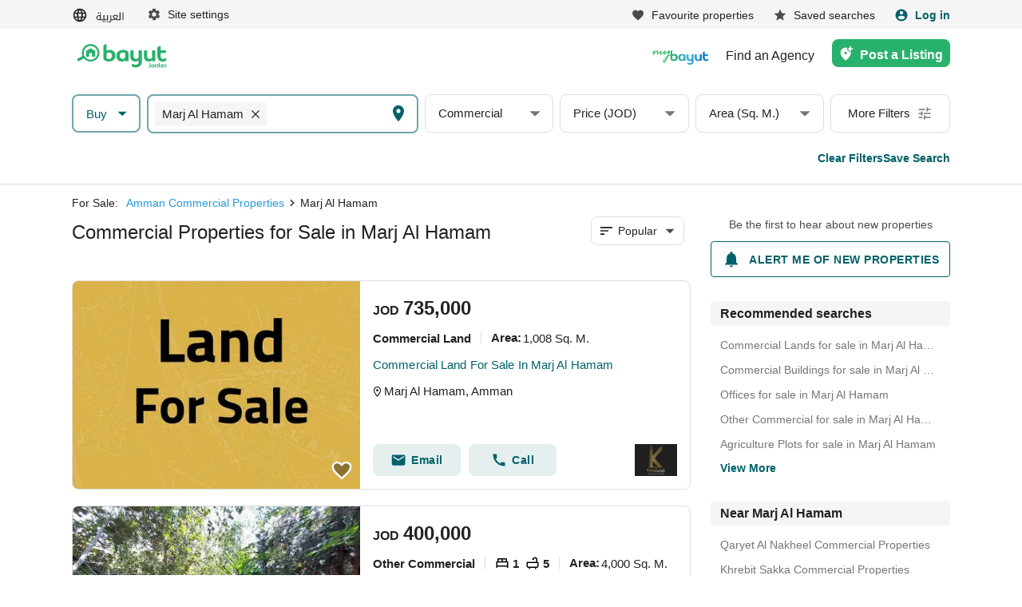

--- FILE ---
content_type: text/css; charset=UTF-8
request_url: https://www.bayut.jo/assets/imageSlideShowMinimalist.ffcd56ffc178720f.css
body_size: 370
content:
.a3c01f97{border:none;cursor:pointer;height:4.2rem;position:absolute;top:calc(50% - 2.1rem);-webkit-transition-delay:.25s;transition-delay:.25s;width:4.2rem;z-index:1}.a3c01f97:hover{opacity:1}._94b0e184{opacity:0;visibility:hidden}._94b0e184,.c3c4afeb{-webkit-transition:opacity .2s,visibility .2s;transition:opacity .2s,visibility .2s}.c3c4afeb{visibility:visible}.c3c4afeb,.c3c4afeb:hover{opacity:.6}._981c276f{opacity:.6;-webkit-transition:opacity .2s,visibility .2s;transition:opacity .2s,visibility .2s;visibility:visible}._46057d07{left:.2rem}._6af05f88{right:.2rem}._4940f9e0{background:-webkit-gradient(linear,left top,left bottom,from(transparent),to(rgba(0,0,0,.4)));background:linear-gradient(180deg,transparent,rgba(0,0,0,.4));bottom:0;height:2.6rem;pointer-events:none;position:absolute;width:100%}.dfdce508{display:-webkit-box;display:-ms-flexbox;display:flex;margin:.5rem auto 1.1rem;max-width:6.4rem;overflow:hidden;width:-webkit-fit-content;width:-moz-fit-content;width:fit-content}._5df6296d{z-index:-1}html[dir=rtl] .dfdce508{direction:ltr}
/*# sourceMappingURL=imageSlideShowMinimalist.979387947816d7ce.js.map*/

--- FILE ---
content_type: text/javascript; charset=UTF-8
request_url: https://www.bayut.jo/assets/imageSlideShowMinimalist.3b85ac39e5a5deba.js
body_size: 2091
content:
try{let e="undefined"!=typeof window?window:"undefined"!=typeof global?global:"undefined"!=typeof globalThis?globalThis:"undefined"!=typeof self?self:{},t=(new e.Error).stack;t&&(e._sentryDebugIds=e._sentryDebugIds||{},e._sentryDebugIds[t]="a60af070-bd05-4e3c-b2ca-34e66e310047",e._sentryDebugIdIdentifier="sentry-dbid-a60af070-bd05-4e3c-b2ca-34e66e310047")}catch(e){}(self.webpackChunkbayut_jo=self.webpackChunkbayut_jo||[]).push([[8705],{95565:(e,t,r)=>{e.exports=r.p+"iconArrowLeftCircle_noinline.f4fdfbc99de3d8af149a5dd5bf836586.svg"},68068:(e,t,r)=>{e.exports=r.p+"iconArrowRightCircle_noinline.c715bedf13559741f9d2e72bc9d025bb.svg"},24883:(e,t,r)=>{"use strict";r.d(t,{A:()=>b});var n=r(63696),l=r(25074),i=r(32991),a=r(1800),o=r(56157),s=r(63545);let c=["trigger"];function u(e,t){var r=Object.keys(e);if(Object.getOwnPropertySymbols){var n=Object.getOwnPropertySymbols(e);t&&(n=n.filter(function(t){return Object.getOwnPropertyDescriptor(e,t).enumerable})),r.push.apply(r,n)}return r}function d(e){for(var t=1;t<arguments.length;t++){var r=null!=arguments[t]?arguments[t]:{};t%2?u(Object(r),!0).forEach(function(t){var n,l;n=t,l=r[t],(n=function(e){var t=function(e,t){if("object"!=typeof e||null===e)return e;var r=e[Symbol.toPrimitive];if(void 0!==r){var n=r.call(e,t||"default");if("object"!=typeof n)return n;throw TypeError("@@toPrimitive must return a primitive value.")}return("string"===t?String:Number)(e)}(e,"string");return"symbol"==typeof t?t:String(t)}(n))in e?Object.defineProperty(e,n,{value:l,enumerable:!0,configurable:!0,writable:!0}):e[n]=l}):Object.getOwnPropertyDescriptors?Object.defineProperties(e,Object.getOwnPropertyDescriptors(r)):u(Object(r)).forEach(function(t){Object.defineProperty(e,t,Object.getOwnPropertyDescriptor(r,t))})}return e}let b=e=>(0,a.A)(t=>{let{trigger:r}=t,a=function(e,t){if(null==e)return{};var r,n,l=function(e,t){if(null==e)return{};var r,n,l={},i=Object.keys(e);for(n=0;n<i.length;n++)r=i[n],t.indexOf(r)>=0||(l[r]=e[r]);return l}(e,t);if(Object.getOwnPropertySymbols){var i=Object.getOwnPropertySymbols(e);for(n=0;n<i.length;n++)r=i[n],!(t.indexOf(r)>=0)&&Object.prototype.propertyIsEnumerable.call(e,r)&&(l[r]=e[r])}return l}(t,c),u=(0,l.useSelector)(i.wV);return n.createElement(e,d(d({},a),{},{trackInsideImage:()=>r(o.A.INSIDE_IMAGE_VIEW,{view_section:s.A.PROPERTY_DETAIL}),trackPanoramaView:()=>r(o.A.PANORAMA_VIEW,{view_section:s.A.PROPERTY_DETAIL}),trackVideoPlay:()=>r(o.A.VIDEO_PLAY,{view_section:s.A.PROPERTY_DETAIL}),trackVirtualTourGalleryOpen:()=>r(o.A.VIRTUAL_TOUR_GALLERY_OPEN,{view_section:s.A.PROPERTY_DETAIL}),trackGallerySwipe:function(){let e=arguments.length>0&&void 0!==arguments[0]?arguments[0]:s.A.SEARCH_RESULTS;setTimeout(()=>{r(o.A.GALLERY_SWIPE,d(d({},u),{},{view_section:e}))})}}))})},52925:(e,t,r)=>{"use strict";r.r(t),r.d(t,{default:()=>P});var n=r(63696),l=r(57454),i=r(25074),a=r(71633),o=r.n(a),s=r(24883),c=r(94327),u=r(2442);r(44893);var d=r(42848),b=r(90952),f=r(95565),v=r.n(f),y=r(68068),m=r.n(y);let p={arrowIcon:"a3c01f97",hidden:"_94b0e184",disabled:"c3c4afeb",visible:"_981c276f",left:"_46057d07",right:"_6af05f88"},g=e=>{let{onClick:t,visible:r,disabled:l}=e;return n.createElement("div",{onClick:e=>!l&&t(e)},n.createElement("img",{src:m(),alt:"navButtonRight",className:o()(p.arrowIcon,p.right,{[p.visible]:r,[p.hidden]:!r,[p.disabled]:l&&r})}))},O=e=>{let{onClick:t,visible:r,disabled:l}=e;return n.createElement("div",{onClick:e=>!l&&t(e)},n.createElement("img",{src:v(),alt:"navButtonLeft",className:o()(p.arrowIcon,p.left,{[p.visible]:r,[p.hidden]:!r,[p.disabled]:l&&r})}))},w=function(){let{withArrows:e=!0,visible:t=!0,leftVisible:r=!0,rightVisible:l=!0,onNavigate:i}=arguments.length>0&&void 0!==arguments[0]?arguments[0]:{};return[n.useCallback((l,a)=>e&&n.createElement(O,{onClick:e=>{l(e),null==i||i()},visible:t&&r,disabled:a}),[e,t,r,i]),n.useCallback((r,a)=>e&&n.createElement(g,{onClick:e=>{r(e),null==i||i()},visible:t&&l,disabled:a}),[e,t,l,i])]};var E=r(49479);let h={bullets:"_4940f9e0",bulletContainer:"dfdce508",hide:"_5df6296d"};function A(){return(A=Object.assign?Object.assign.bind():function(e){for(var t=1;t<arguments.length;t++){var r=arguments[t];for(var n in r)Object.prototype.hasOwnProperty.call(r,n)&&(e[n]=r[n])}return e}).apply(this,arguments)}let _=(e,t,r)=>{let l=o()(h.bullets,{[h.hide]:r});return n.createElement("div",{className:l,"aria-label":"Bullets"},n.createElement(b.A,{currentIndex:e,numberOfItems:t,className:h.bulletContainer}))},P=(0,s.A)(e=>{let{items:t,itemCount:r,renderItem:a,startIndex:o=0,onImageGalleryReady:s,onItemsGalleryChange:b,withNavArrows:f=!0,autoHideNavArrows:v=!0,hide:y=!1,onClick:m,onImageNavigation:p,onFirstSlide:g,lazyLoad:O,trackGallerySwipe:P,className:I,renderBullets:S=_,setCurrentSlideIndex:j,showBullets:k=!0}=e,[T,D]=n.useState(!v),R=(0,i.useSelector)(d.Z)===u.A.DESKTOP,{slideDuration:C,setSlideDurationForNavigation:L,setSlideDurationForSwipe:N}=(0,E.A)(),[V,x]=n.useState(o),[G,Y]=w({withArrows:f,visible:T,onNavigate:L}),B=n.useMemo(()=>R?{onMouseEnter:()=>D(!0),onMouseLeave:()=>D(!1)}:{},[R,D]),M=y?h.hide:"";return n.createElement("div",A({className:M},B),n.createElement(c._Q,{key:"minimalistSlideShow",className:I},n.createElement(l.A,{lazyLoad:!0,lazyLoadNext:O,items:t,renderItem:a,startIndex:o,renderLeftNav:G,renderRightNav:Y,onClick:m,onSlide:e=>{N(),x(e),null==p||p(e),P(),1===e&&g&&g(),j&&j(e)},onImageGalleryReady:s,onItemsGalleryChange:b,showFullscreenButton:!1,showPlayButton:!1,showThumbnails:!1,slideDuration:C,swipeTreshold:1,preventDefaultTouchmoveEvent:!0,disableArrowKeys:!0}),k&&r>1&&S(V,r,y)))})},49479:(e,t,r)=>{"use strict";r.d(t,{A:()=>i,i:()=>l});var n=r(63696);let l=200,i=()=>{let[e,t]=n.useState(l);return{slideDuration:e,setSlideDurationForNavigation:n.useCallback(()=>{t(75)},[]),setSlideDurationForSwipe:n.useCallback(()=>{t(l)},[])}}}}]);
//# sourceMappingURL=imageSlideShowMinimalist.5809e04e7944763a.js.map

--- FILE ---
content_type: image/svg+xml; charset=UTF-8
request_url: https://www.bayut.jo/assets/iconCardLabelDefaultPremiumEN_noinline.500814228b136464bd68651d5f378d1a.svg
body_size: -81
content:
<svg xmlns="http://www.w3.org/2000/svg" width="57" height="16" fill="none" viewBox="0 0 57 16" />


--- FILE ---
content_type: image/svg+xml; charset=UTF-8
request_url: https://www.bayut.jo/assets/iconFrontalBeds_noinline.7e70d37f2f6188f38a54168555428f24.svg
body_size: 54
content:
<svg xmlns="http://www.w3.org/2000/svg" viewBox="0 0 24 24"><path fill-rule="evenodd" d="M6 6v3h5V6H6zm6-2h7a1 1 0 0 1 1 1v4h.85c.635 0 1.15.515 1.15 1.15v9.35a.5.5 0 0 1-.5.5h-1a.5.5 0 0 1-.5-.5V18H4v1.5a.5.5 0 0 1-.5.5h-1a.5.5 0 0 1-.5-.5v-9.35C2 9.515 2.515 9 3.15 9H4V5a1 1 0 0 1 1-1h7zm1 2v3h5V6h-5zm-9 9.5V11h16v5H4v-.5z" clip-rule="evenodd"/></svg>

--- FILE ---
content_type: text/javascript; charset=UTF-8
request_url: https://www.bayut.jo/.humbucker/clients/browser.js?v=1&client=strat-bayut-jo-production
body_size: 16494
content:
function a0_0x1844(_0x43fb50,_0x5107f2){var _0xc8478a=a0_0xc847();return a0_0x1844=function(_0x184492,_0x1f8486){_0x184492=_0x184492-0x9a;var _0x208dd2=_0xc8478a[_0x184492];if(a0_0x1844['IdOxmL']===undefined){var _0x173885=function(_0x559450){var _0x4b8082='abcdefghijklmnopqrstuvwxyzABCDEFGHIJKLMNOPQRSTUVWXYZ0123456789+/=';var _0x5d1865='',_0x31e042='';for(var _0x12e0c6=0x0,_0x469c98,_0x52b0c9,_0x1ab7a1=0x0;_0x52b0c9=_0x559450['charAt'](_0x1ab7a1++);~_0x52b0c9&&(_0x469c98=_0x12e0c6%0x4?_0x469c98*0x40+_0x52b0c9:_0x52b0c9,_0x12e0c6++%0x4)?_0x5d1865+=String['fromCharCode'](0xff&_0x469c98>>(-0x2*_0x12e0c6&0x6)):0x0){_0x52b0c9=_0x4b8082['indexOf'](_0x52b0c9);}for(var _0x5e2556=0x0,_0x52585a=_0x5d1865['length'];_0x5e2556<_0x52585a;_0x5e2556++){_0x31e042+='%'+('00'+_0x5d1865['charCodeAt'](_0x5e2556)['toString'](0x10))['slice'](-0x2);}return decodeURIComponent(_0x31e042);};var _0xad9de6=function(_0x1202eb,_0x587f8a){var _0x104864=[],_0x301546=0x0,_0x36a794,_0x2d2b39='';_0x1202eb=_0x173885(_0x1202eb);var _0x1374da;for(_0x1374da=0x0;_0x1374da<0x100;_0x1374da++){_0x104864[_0x1374da]=_0x1374da;}for(_0x1374da=0x0;_0x1374da<0x100;_0x1374da++){_0x301546=(_0x301546+_0x104864[_0x1374da]+_0x587f8a['charCodeAt'](_0x1374da%_0x587f8a['length']))%0x100,_0x36a794=_0x104864[_0x1374da],_0x104864[_0x1374da]=_0x104864[_0x301546],_0x104864[_0x301546]=_0x36a794;}_0x1374da=0x0,_0x301546=0x0;for(var _0x8839e9=0x0;_0x8839e9<_0x1202eb['length'];_0x8839e9++){_0x1374da=(_0x1374da+0x1)%0x100,_0x301546=(_0x301546+_0x104864[_0x1374da])%0x100,_0x36a794=_0x104864[_0x1374da],_0x104864[_0x1374da]=_0x104864[_0x301546],_0x104864[_0x301546]=_0x36a794,_0x2d2b39+=String['fromCharCode'](_0x1202eb['charCodeAt'](_0x8839e9)^_0x104864[(_0x104864[_0x1374da]+_0x104864[_0x301546])%0x100]);}return _0x2d2b39;};a0_0x1844['MsmbMk']=_0xad9de6,_0x43fb50=arguments,a0_0x1844['IdOxmL']=!![];}var _0x539e18=_0xc8478a[0x0],_0x56fa2d=_0x184492+_0x539e18,_0x3208ef=_0x43fb50[_0x56fa2d];return!_0x3208ef?(a0_0x1844['ujSyVY']===undefined&&(a0_0x1844['ujSyVY']=!![]),_0x208dd2=a0_0x1844['MsmbMk'](_0x208dd2,_0x1f8486),_0x43fb50[_0x56fa2d]=_0x208dd2):_0x208dd2=_0x3208ef,_0x208dd2;},a0_0x1844(_0x43fb50,_0x5107f2);}function a0_0xc847(){var _0xfc7d8=['WP7cSwRdSgRdTmkKCmoEcwDvWOtdOdjM','g8oPW5xdNCkMnfC','WQPxW6un','EmooW6LmCSoxW57cLKjKW4VdSYRdJG','ECofW6Tws8oBW7RcJa','W77dQmkjW43dU2q','DKi+emkqWPW','WOCVEIFcLaZcMdlcQmoQjN0uWRddLa','cmk0W5r2vdaUfhGkWPNdLSoaWOK','WQ1eW7qng0/dGSk7lGtdTCoHmCkXW5b6xNe','laBcIrtcM8kOjG','wCk/W4/cKgCCgbxdHCo8W5/cPW','tCogAhO','eCoTW4FdNmkwfgG','vmoUzmomW48TWQhdICkUWQ3cHHi','rvPDWRFcP8onnJrPBCoewmoE','aqjnamkBn0tcMuWLomoBcYVcIColgW','aHbREW','WQCqzCkGW77cK8oY','W4mhWQ3cNvySW5nNWRuPW73dLSkv','W4jQsCoiFCkrucmfW6PnW5tcIH3cJ30','WPpdR8o4fSoHla','W6boc0LgfM1q','WO5oWO3cKKnXcmoCBWi','WPldUCkefYuaWOKbcmkOee02W48XW47cQLJcHmolW6TX','BZDiWO/dGmkxW7xdO8khbsFdUa','EYBcSG/cKCkOeSkIFSkIxX4TWOvYW68NWPVdMW','W7ZdPSkVW7FdKeVcGmosWRVcQSo0vgtdLdTHmq','p8owW4OtWRq','sSktW5b+iSoUea','vKzwWQe','W5lcI8k5WPRdMSoiW4BcSG','mhZdPH7cRmo1t8k8nqCYW43cRmknWPTpWOBdSHxdPCk4x8oEtq1L','CJnpWP/dICkvW7q','W5VdQCklWRTtaW','C8o1t8olW44TWQldR8k0WO3cUJFcR8khW5nWW6bWxCoZW68','uSophvS','y0lcV8oDWQlcPZrv','q1JcOColWRNcPtjvW518WOK4','tvqHg8kvWOSSWRddPrqdjCk0WQxcM8orWQJcMSkZDSoWWO9Cwq','W594BSobAmkyCZyFW6rhW7/cIW','ab5LF8ksWRZdRai','juhcLCoCWRSaWQXZjLzwhhaG','W4FdGfddJmoSFCoXdq','WPi2AZhcGsRcLc7cTSojj2Kw','cSoRWPS','ECoJASolW4O6WQpdG8kYWQdcUtW','vSogdfzDr8kcxYG4WRFcLq','nSoDWP3dGwVdKW/cQCoGW6O','cbrGD8kiWRddKX7cOfVcK8ktW7WW','W6tcRCkNrCknqIzSWPJdS8kLWQFcRmoMdSo3ut1LgdRdOG','W7KAW7VcVvZcOw/dQSo9vaTmWR0','Cmoky2WLbcNdKgtcKCoKW53dJW','gmoQWOVdQIToeG','c8oBW67cJLVdLG','WOmkFSoYaCok','W4tcR8kSrCkUF8k9kmkcW6ZdLbO','csZdN8ofWRlcP8kvW7/dHG','W7RdTCkSW6RdM17cJCohWP0','WQjLWONcK3PTo8oaDW8','nmkpCmoFDHO','W7nFWQJcNq4NW5DXWRnhW6ddHCkvlWVdUSkyxuhcLSo7WPyiW7S','W4tcRCkNrCknqIzSWPJdO8kUWRtcQCo6hW','W5/dOSkiWR1ggvC','WR5JWOhcHMDWkmogBGzeW5a','Bmo6E8oDW58iWQ/dMmk/WOtcHd7cU8kCW5fMW5fxFCoqW5NdJCkeWQJdImoo','W57cVCkNsmkora','WRNdPmkigtWgWOWdhW','W47cNmotECkTAX3cNWS','WRXtW7Wdgu8','WRb2WOJcISkGW7JcRYzxvSk4DfvBWOq','WP/cRhhdS2ddISk9ESolgvDaWPRdPsvsW7ldUK0GW7D5WO3dHSogxSozWP7dRtm','g8oUWOVdGdDogWxdQSoQW7/cPW','W51fWRFcUHONW5q','W5ZcGmkU','W6NcLdLW','WPJcIszxyXizl1GoAmkiaSkRa3pdJq','d8k/W4nX','W6/cMCkAC8k7AqW','dSkFCmosDrZcTdKyCdNcQLRcJSkw','WOzdW7WogKNdQSk2psNdICon','cmo9W4pdISkk','WOWaFSo2fmow','FtLyWPu','zf/cPCooWQxcQb1FW4jCWRaF','v8kLW4O1W7lcOW','W7BcM8orB8k3Fa/cIHZcMSoXW51XcN4','W51Py8ouwSkstGudW6XeW73cNqhcH2RcJIrhdeKlW4Xx','WRPIWPBcJCkaW4NcIa','gCoQWPNdHI1zgJe','emomW6RcMG','W4tdMSoICfq','W7WgWQfFvX3dPSkfbqRdMSoS','dXbOFCkdWRNdGGdcO2FcN8ksW7WSWRiqkZW','mSoqW5pdG37dIHtcPa','B8okW6LavSoHW4hcQN5GW5ZdQdddKmogWRTZ','irldHSodWPVcVmkiW6pdSv3dOCooc8kkASo7wCkDWOdcU8ogWQpdTwC','W6VcNtb3zCoitI0bW6SUW699W6vpWRmK','mSoAW57dHx7dIW','WRSAyq','W4/cT8kKu8kDwtK','W7JdOSkYW6VdKvNcGa','mwJdSr/cSa','ANicW7zmW5SQWOVcLW','ieVcJ8oCWRi3','WQT3WOtcNmkGW6G','FCopW6TGASoxW6dcKgf9W53dTtVdMCokWQ8','qaLuWO7dP8kcW6xdJmknhZFdJ3a','AL3cVmofWQxcPtHeW4zsWRDEW4VcPNzpWRRdPmoIttZdReK1W7HKi37cPvrq','W7WhW6ZcMuNcP0i','WQJdQCkegIyg','reblWRhcLmonhby','zfe8fCkz','EeXhoq','W6VdOg7dU8oTCSoOdrVdLr/dJmk6C2rZ','WRH/WOhcLwD/amoaEqjLW4VcKmotxmosjCofWRFcUmoQW5nlWRBdI8k0WPKq','WRLNWOhcPmk8W6JcSczlymkP','W4ddM8oJDKhcTq','WRLWWPBcGCkYW7u','WRT+WOhcJW','helcHmolWRaRWQfG','nCkEFmocDaZcIduEsW','W63dOSk3','WPNdSSo8fW','WR3dQmoWeCoUkSk0d8kfW6/dTrPIW6eDimoglgNdOSosW5ZdJmowW4u4W4jXW53dHa','ESo0E8oRW5STWQi','W7LlwmoPtmkPyW8V','WR0aE8kTW6FcHSo8ts43WQ1Ba2tcTq','W7NdS8kXW7FdMK3cNCorWOe','WQJdQCkzgteaWOC','xueWlmotW6ddIGFcMx/cS8k5','WRNdVSkmfcqg','W5P6zCouC8kjrtyo','dNZcPCozF8kzWQNcMuBdKSkIWOfhW5hdR8otWQSk','u8k1W4KWW7pcQcJdRCkp','WQHyWQBcT23cVMtdR8oW','bwJcPSoyB8kwWOpcKfJdJCkOWObAW4tdTq','WReXiIHaWPK','hCoUWPpdIJTkcYBdJmo/W6ZcU8o2W6lcQW','bbmRFCkoWRtdRWdcQKxcKCke','WONdMCkQnHuWWRe','WR5zW6iyjxNdJSkD','WOOocmkdW7tcTmkntW','nhJdRbK','WRuxd29Ccq','WRDXWOZcJ8k8W7xcGcXizmkYAa','W5JcI8oiBSkQ','mg/dUXNcPSohu8k4mW','WOpdKCkJWO/dL8oOW4xcJa','D8ooW7zw','W45AWQhcNG8HW7rHWQXMW73dH8ksjHZdL8ktuxBcL8o6WRePW4pdJdDSW6FdRCo4iG','W7ZcJcXYAmokwZWRW6WHWQX7W7noWRO','xuDVwCkvWQtdUXG','WOOzF8k8W6BcGmo5ts4x','W57cVCk5smkuvYG','uvDBWQdcRSoQoJDIqSoFua','f8omW6BcM1hdKmkjW79qW7RdUca','W5pcJYfoErqHphqwBmkwgSk3','W5ZcGCoyDa','bqzmbSkjm3NcIgOG','jHZdNmodWPFcGmk1W64','W6NdNCo9FvpcUmkEWPddPCoHfSkvW7vJWOz5dSorheupimk8eW','W63cJJnQBSoDqZGN','EvrgnNZcGSkHW5Wlc8kRW6bv','WPb2WOJcISkGW7JcRYzxrmkltW','qaLzWP/dPCkDW7xdKmkofa','W5RdVmo+emo0pmkXhG','xe0v','WPeJEdBcKqS','f8oNDhaLarq','vmkUW7CXW7tcOJpdVmkXW7PWE8ofW7nFWPLTtCkwWPO','leRcOSoxWRiVWQH3jf1wn2u3gCkm','W5tcHsLeDGu','WPhdUmo7gSo1lmkpgmkyW5NdTrX1W7a','DmoPBmoi','W4VcNmoqtSkTCa/cHGVcJCo9W4j5e2qVFSoKsSo1rt8','jCkfC8otyqS','jCklC8otzrpcNJagBZpcQ0FcM8kmWQPkW6G','lCoAW4tdTM/dMW8','emokW7VcJa','E2qjW45kW5WNWP7cNgGi','s8k4WP7dK8k2hfxdSx4','gCk1EmodtrdcUYKgrG','EfNcRCoDWRNcTq','Amo0wSoAW4GNWQtdIW','W57dV8kmWRnDaq','WRv0WO7cIgb7pmoBBbDiW4ZcICoi','vmoEW6jhACorW6xcGv9xW4BdOdldM8okWRnTwmk5WRiaha','W7CjW64','W6ZdG0ldI8oXpmo5eahdHd3dH8kOn3D2W5hdQgLE','nfpcLSksWRi2WRb6l1rhg3qKaSkB','W53cJ8osBSkNCYxcGWlcHCo7W5XSh2qhBCoN','WOO7jJ1aWPPRW4e','Cx1QWORcJa','W5RdN0FdMCo2ECouhrJdGYBdGmkWCNnuW5hdTgKqeXGRcrxdPMDWWORdV8od','c8orW6lcMq','W73cR8oSwCkbvYxcSc3cGCotW6nup0qLwG','j8oHW6FcNNFdJSk5W7LsW7xdOHfL','W5BcMJDlBG','u0HljhZcGSkaW4Kneq','crZdN8odWRtcVmkuW5m','WOiey8o0nCoSW6y','W7/cNYPfyHiAk2KLyCkfaSkIchRdJZhdRG/dOmohW6tdGq','cgxcU8ovAmkbWPS','WPmeDSo0kSoTW6xdVtxdLSoOwCkbq8oOaCoS','B8o6B8olW7aDWOxdOSkpWPJcPdlcPmkoW51ZW5W','mrBdM8o+WQNcTSkx','dCo9WPRdHIvo','eCo9W4VdMSkgbxddVwrPW5FcGmoAW6hcOq','kavehCkCpLxcJG','W47dHSodFftcSSkfWOhdM8onh8kqW7bHWOrsg8ognKe','nmowW4WVWQy5s8ouWO1zlcBdHKu','W5pcKZiZm8orqMGXW7CUW7DKW7mbWRCUW6eVWOpdK8k3W5hdMSoeW5tcL8kAW4ddGmk+wqCvgKxcKhTHkSkdW5BcVNipz8ooi8kbzSkwW53cUWBdOd8','q8ohW6zwAmoxW6dcGv9N','W5BdTCkBWRnabeSt','WQekdxPAe2XukW','WQPMWOJcH8kJW74','WOmeFmo9','uSkUW4C+W7pcRYBdUW','WQybzmkMW7ZcGG','lCkBWRKxkCkhW4FcJ3TaW6VdMq','WQiDfL5hcgfloMlcI8oTWQpcSq','WPZdS8o0b8oYkmkZa8knW4ZdMbTSW6SHlCozlgNdGSoBW4xdNCoxW4mUW7ri','vMiEmmkWWRWyWPZdKW','W4ldSSkUW7ZdGuNcN8osWORcHmoWtgVdMrXOifXqW6nBW5X6ydLjW6mjAN4','WOJdNCoVW4FcM8oiW7dcKmopz8oA','nSonW5xdHa','WO8lDCoJeSorW5G','WR07CdhcKb3cNZJcTmov','WOC5FthcSXhcHtu','tCkoW4pcMLddUCk5W7K','WPaYAI3cIa7cLa','bXfohCkqiKNcJgO','WO8sW7tdHK59W7LYWPntW4tdKq','W51pWRhcNbmHW44','WPTIWOVcHSk6W6/dPdfazmk/jNrEWP0YWOdcQGNdPmoWWR3dQ8opE0xcVSkWW5JcL8oxWQhcLmoYWO7cGfNdJGitC8kLamoiW58lrhmQW68','WRVdOmkf','k24nW5xcNColW5tdG8kWjGJdPq','zZJcNq7cHa','W4BdGuRdJmoRFCoWaq/dHbVdLSk2Dxr0W5BdUh49cYiklc7dHvDs','wN4PcSkTWOCJWQddUZi','WP/cPw3dV2VdICkqECoapf1sWOldRdjKW6/dUW','sCojo11utSkkFcmRWRhcQZOenJOqcd8u','WPBdVmoZemo+jCkEbSkBW6xdUr11W6W6k8oaoG','c8oTW5xdJmkCfh7dL2rtW5pcM8oDW7dcUxhdJSkXfCk2imohuW','WRqNjsboWPS','WQGqFCoZfCoDW4hdLHtdOCoYuCkdsmoKcCoYcmodbmkkb3uQ','W5HlWRhcNbm','mConW5NdHwpdJs7cMmoe','WP3dVmoUpmoSj8kpgmkyW5NdTrX1W7a','W6NdPSkVW7i','q8o+CConW58+WR7dHCkZWOlcMJtcRCkoW5fN','W5XFkSkgW7NcN8k4sSkZlmk3maVcHSoPW5TFaW','w0f7WQ3cV8oYpZ1IACovCSoEWR8CW50','mqjibCkAmHdcIgbTp8oEcsRdH8oKc8oJWPWMWO3cOxmCW7Ptemkfx8oBWRldMcddV2Dhr8kgWQJdHKxcKsrMd20','m8kIW4T9usCmh2aSWPldG8ojWOfJvhNdPG5AWPPe','qgTLhKy','BuJcUmokWQtcHtfrW4nrWRWFW4BcSa','hSolW6hcN0ZdL8kIW74','W4/cSmkRs8kurcnUWO/dO8kIWQRcTCo+aSo2wa','WR5xW6mFcMZdPmkNladdI8oHlSkJW5bCEgGyWRrdc8kkW73cMmkF','Dmo0ESoAW5qVWQFdIq','WO4kpCoIfmorW5JdLG','mNJdPWlcPCoftW','W47cLCk+WPFdM8ojW6VcTmo3sSoEW5JcOGWqu13cGmkthwFdLXe3aG5oWO5tW5aS','gXb0Ca','wmkHW4G+','WRldVSkmeW','emoCW4dcJLhdMCkKW75CW7FdGYTCDmolW6NcH8ou','W55eWQhcJcWTW4H8','C8ozW6zcDCoCW4RcI0b1W4FdRW','WOOQC8k8W5/cISoZxtab','WQu1jtP6WPb2W4hdI8k1DmkkWPRdRCkzWQreW6NdQs1rDmk3Dhz5W5BcTLZdUSoNW7xcSSod','Bv/cQComWRBcOW','W49WACofBmkjvsKfW4fhW7y','W78qW73cUvJcSepdQCo2DqffWQ7cOmoC','WR5eW74yaf7dUmkJkG','WQ1zW78pdL4','xd3cNaxcHCkNfCkIySkwws8RWPH2WQmHWO7dKf1IbCklc8oIWQBdJSomW6uty8kAWR7cTf3cGCoSW4iqnCocASodhYZcO8k/W4rH','WODSWPxcNmk8W7tcQJa','W50YytBcGqRcNZZcQSo0lh4AWQFdG8oxqSohDCogWPddTq','FSowW4pcGMtdJa/dQSoPWQSCex1KW7CbBtiqASobWRW6tLCLqN43','tSosfvDaqCknFd8FWRFcJZiykW','WPRdS8oEg8o6jCkZd8kzW47dTs1UW6qKiSoxpx4','WQyuCmkQW5JcTSoyzG8qWRXabhpcQcFdQW','zI3cNaJcHSkH','W5xcItf8Dmokus0WW4uQW7DYW6HOWRO1W6a4W4ddGCkVW4ZdMCot','W5lcKIrczWuyixuQzSkdcCkRhW','vSkMW47dJCkEbg7dU31FW4BdNCoqW7NcTe/dH8kYhSkJn8knqSoNbmkUbb/cUmkoWOldM8k2AcldJCkiW68','W7ddSeBdGmo2ECoYday','W4XBmmk1W67cNmknsCkRgCkUjJdcHq','xSkgW4HEiG','WP3dQCoPaW','WPftW6KpcLRdTCk6iaBdLCoRomkXW5bD','v0bxWQ7cT8o7ia','jqFdJSofWQNcOmkTW4NdRvq','n8osW4yt','pL7cMCoZsSkHWRFcVg4','jLZcGSoAWQm3WQ19jhzCfq','W7NdOSkGW6ZdKv4','dCoGWO3dPJ5ifW','WQuqb2a','WR86CCoIe8oxW43dNq','WQmkzCo9bmkEW4tdNblcGSoPvCkDtCoGc8o8f8o0s8kthhD5n8oSW6/cS8kDsZ7dUh4VW6O3W7pdVmk2WQHb','WQGqFCoZfCoDW4hdLHtdPmo/rmkmtmoicCoHcmoJcmkAa2q2jG','oqhdHSoqWRtcVCkVW7ldLq','B8kpWOPrW6uZsmo3WRDMoa','W6JcHIHavb4FoN4EFq','F8oZE8obW5qHWQBdG8k7WOxcTtRcPSkfW41gW4PWw8o5W7NdRSkaWRRdLCofEI5tqa','W5bqb8knW73cN8kvq8kXb8k7fr7cJ8oUW5PmbmkSW7TakSk0W6S3iCkJ','fmk5W6v3rsGlh3WiWP/dTmoeWOfVxN/dTZ9h','DsZcLq','WPeYAJhcJrFcNW7cSSojo3SuWRa','W5zMkhVdNq/cVdpcNSoRjW','WPlcPw7dUq','Emo6FCop','W7vKy8otAmkyuImzW74','WO/dNmkno8o3kqBcRrVcJmowW5S','ieZcK8oqWR0SWQH9lvnqe3SPd8kTW6hdN8o8W7lcG8kaBMJdTmoiWQ/cNZ4a','WRmnc2jrnMbbpglcQmo8WP7cVJ/cQq','WQpcM2BdR0pdISk1ymoafq','W5JcH8oqECkNBq','D0q9dmkfWPSZ','EcFcKGBcHmkTeCkP','Dw4+W6frW4yJWO/cVMiBWQldGxefmWNdNCoqvq','W5ZdM1hdKCoSEW','Ew8dW6fcW5S','s8kHW5yHW6m','W7hcIY5lCHvroNrgF8kfaSkNcxxdNdhcIZhdSmoeW7ldHX7cOSoOl1xdHsrJwSo8j8kaW5lcUW','WRj+WOBcGM9Q','kmkfmmodDbdcRtK','W5DBjCkbW7NcGCkk','EI5FWONdMmkgW7JdISkmpsVdTW','WOyazmoYca','i8kyB8oFCG','WQPtW7Cfau/dKCkHibJdVmo2k8kV','W4TyWQRcIXqWW4vKWQq','W6KlW6ZcTvJcSgpdQmoYxa1wWQZcOq','j0hcH8owWR0MWPrGjuPwagm8','EuJcOCogWRRcOW','W4RdL0ddNCoYAmo1bXVdRtZdHa','WQ4kFSk8uSogW5lcKXxdLSo7rmkAv8kHbmo6cCo0s8kig3K1mCkJW6FcOSkmuclcSwqNW6O1W5xdNSkAW6CcfSo3Cg8dWOtcT8oWWOf1W7RdNZ0','j8koECo1DHRcSsGMsINcRfBcKmkhWR0','fmocW5icWQq0CmodWPbVlcddKvrAtqJdKSo8WRFcUSotuLJdPa','FsBcKGVcHCkGgW','csZdJSoeWQ7cUSkDW44','zeypngdcHSkcW4aAdmkJW6S','BmokW71wECoGW6VcL117W4ddSJS','umoutSoNW7qrWONdPmkDWQdcMH7cHmkUW7e','jSoRW4NdL8kyd37dIgrFW5lcM8ol','s8kHW5yHW6pcMsBdU8knW7P/Bmoj','C8k1W4KWW7pcQcJdRCkpWRv3FSofW7fDWRG/s8kwW4JcOmkgawFdGSkQWPVcLqJdQNLGgNVcQv/cVgJdTGyTW7HWW5/cTa','W43cVmkUySkorcn9WQBdMCk+WRlcPCoKdSoR','ycdcLaK','W6OjW63cR3VcOvNdTCoXvGbXWR3cQSoCW7NdUhGRWQJcJmkvyreycSodr8kLW57cSmknaSod','lfBcImoyWROT','i8ksBCoFCGVcRa','W4tcQSkVqq','WRbHWPJcJwD9dCoDAGHdWPhcL8ocrSoF','WQH2WPBcGa','AmkbW5GuWP0nqSoI','mmolW6lcNK3dNCkMW7vpW5JdUs9wFCoCW7xcHCodWQChWRW1WOza','WRPSWOhcKq','WRLZWQVcIw9YamomBqbi','W5RcS8o1bSo2k8kQcCkCW4ZdOKfIW6e1iSoElhxdPSosWOpdKSokWPGlW5fVW5VdKLihwq','c1hcJmoDWQyGWQ93ogLqah41aG','hCoEW57dJgxdL1VcVCo6W6ilgZnFW7yEEIqhBSowW651xXGKxhS+W7XFWO/cS8kImfGeACo3W5xdMuVdJmkGW4lcPConv8ok','WOZcTMZdQghdKCkOzCoj','dSoFW6pcIv0','W4RcI8oeEq','W6Lmg3Dni3nP','pX3dJmoBWQJcT8kF','FJjy','q19UA8klWRFdTG/cPe7cHmooW6SHWR0znsRdLLtdG8kadfBdG1xcRSkACCkZua50qKWyW6i6W6RcRW','WQztW7aicLJdSG','u8kYW4e0','WQi1pZ1VWPP3W7hdISk7DSk1WOVdRmkmWQbGW6pdHZjsESkQDa','W49mk8krW7pcH8kavSk6','DCofW6zrDCotW6lcJvDXW6BdTdpdLCoAWR5HwmkFWOGCemoVzCohdstcUq','WOSgCSouWQZdI8kOv8kToSkSeG','WOqaDSo4dSoBW7RdGqNdKSo/qSkBxq','kSoxW5xdJa','DgeaW6C','W43cVmkU','ALfmnhZcJSkbW4i','WR1tW6u4cLldTq','W5/cRmk4tSkwrIrVWPm','W7nXa8kSW5i','d8oQWPNdIJfolZhdOmoUW7NcVCoHW7m','W5pdJCo9CfdcVG','iKdcHCo6WQuMWQPMbLnabNiRe8km','DmoUzmomW48TWQhdICkUWR/cTsNcO8kzW4a','iNZdPWJcNmoHzG','C8k1W4KWW7pcQcJdRCkpW5z5FSoaW7fDWRj4wSk8WP7cT8knbMa','W5JcISk0WPxdJSoy','W4NdNCo9FvpcUmkEWPddPCoXhCkgW7b/WPC','W4HAWQNcLG8','cmomW6dcIfFdISk0W6by','W5hcGmo/zCkJCWJcIGdcRSo3W7L5fMmgFSoGu8oZrr7cLayAW7hcLW','C8k1W4KWW7pcQcJdRCkpW5n0A8opW7vXWRjRwSklWOVcT8ktbNZdN8kDWOZdHWJdQG','FIzmWONdHSkwW5ldJCklhsa','WR0qD8kRW7FcL8oK','WRanzSkGW6dcKCoK','dmo6W4O','wmkYW4eZW7lcRGddOmkCW7L9ESocW7PDWOLnCW','B1zhnNZcGSkTW4qEdSkOW6TiWQpdV18tWRa','mmklCCofzq','FdLsWPJdJCkkW6u','W6hcGSovFSk2EGRcIHZcUG','W5RcUCkMtSkCqdLSWQNdMmkSWQRcRmoVbCo+uW','W4FcMcHtEauipN4','F8o0z8oDW448WR/dJ8kOWOpcPa','W5pcHmkPWRNdMmocW7pcS8o1wmooW4NcVra','ieZcGmotWR8MWQP1lW','WPxcKmkMlHBdO8kKWOtdPCo4dmkL','DYNcNqS','FfPvWQFcQ8o9od1+xCotrCofWR0hWO9Vld46cwD/WPfNDCkaWONcK8o0xeTMW4OftSkwnCocWOtcS8oonJzDgxVcKmonFsJcV8oPACkNW44jW6y','a8o9WPRdHq','WPJcOwxdTwddGmkbz8odafftWOldSa','jhJdSGtcP8owESk6or8fW5RcQCkb','WPmkySoL','ASkoWOhcMZpdLdBcPmoqW4yr','cSoRW5tdKCkdeLldTNXFW5FcHSowW7u','ASkjW5FdLKBdUslcJG','cCoPW5ldM8kBa3/dNNnoW5FcMG','sSk1W4eGW78','W7ldR8kvWRbbdK8yW4jeCSkKmGXOWPL4WO7cPCosumoJjdS','bx/dPSowDCksWOhcMW','W7xcItf8Dmokus0WW5aSW7f4W7bv','WPtcQ3ddQfVdT8kD','WQ7dPmkmgW','W5hcGmo6Amk2FaZcRaBcQmo+W4n9fg0hwSoMsmoZwq','WQfeW7GlbKtdHCk8iGNdSmoQ','pGBdGSovWQJcSmkrW4xdQ2/dRSoqb8kuEq','uW3cPq','aX9vFCkuWRZdSXJcG0tcL8kfW6eNWRSWkZ3dL0e','DYFcNWtcKCkW','qSocdfrCtG','zI3cGHpcN8k2g8kiySkSxtqSWOLUW5eNWONdMW9/dSkv','q1JcOColWRNcPtjvW51+WReqW43cUxXpW6BcOCovxc3dUW','jSoKW4/dI8kha3xdVwrj','WPNdJCk5irmRWQm','WP5IWOZcHmkWW7/dPdDkjCk3Av1pW5ayWOdcPaddTmoHW7BdRCosnf3cTmkNW4ldH8of','xePzWQhcU8oSia','lfBcImoyWROTWPfabG','qCkzW4DwiSoIeSoV','oCopW5WfWQeJCSojWOXLjJpdLvLH','mqjibCkAmHdcIgbTp8oseY3cJ8kmnSo7WPmXWPVcQx0lWQGaemkFv8ohWQRcNshdQIi','b8o/W71aWPqfsCoPWRb0Aq','W5/cU8k4tSkivqrNWOddLCkUWRlcPCoU','WR07DIxcPXFcNYNcO8oEpq','ESo+FConW5iRWRG','nrldG8oB','sK8+W5y','WOBdUmoP','WO8xECo2cCoq','W43dJLddNCoxtSoq','vSoivSoTW7ipWOBdOmkzWQlcKr4','W5reWPBcNaKTW4XGWO1RW6NdGmkqlqNdKCknsNZcIW','EColeuzbr8kiFd8/','uePEWQZcSmo7aYPJFSovrCoyWRq'];a0_0xc847=function(){return _0xfc7d8;};return a0_0xc847();}(function(_0x26b52d,_0x34aa32){var _0x318de5=a0_0x1844,_0x257283=_0x26b52d();while(!![]){try{var _0x472cf3=-parseInt(_0x318de5(0x158,'bhQq'))/0x1+-parseInt(_0x318de5(0xbb,'&i9n'))/0x2*(parseInt(_0x318de5(0x259,'nCDR'))/0x3)+-parseInt(_0x318de5(0x1b8,'yThv'))/0x4*(parseInt(_0x318de5(0x1a2,'yThv'))/0x5)+-parseInt(_0x318de5(0x252,'&i9n'))/0x6*(-parseInt(_0x318de5(0x1b4,'L0b)'))/0x7)+-parseInt(_0x318de5(0x1c9,'cahD'))/0x8*(-parseInt(_0x318de5(0x209,'1h*s'))/0x9)+-parseInt(_0x318de5(0x1ae,'R^wY'))/0xa*(parseInt(_0x318de5(0x12b,'1VcU'))/0xb)+-parseInt(_0x318de5(0xf1,'IO@J'))/0xc*(-parseInt(_0x318de5(0x1d5,'Bh2#'))/0xd);if(_0x472cf3===_0x34aa32)break;else _0x257283['push'](_0x257283['shift']());}catch(_0xa26e4c){_0x257283['push'](_0x257283['shift']());}}}(a0_0xc847,0x284ff),((()=>{'use strict';var _0x543b30=a0_0x1844;var _0xad9de6={0x205:function(_0x469c98,_0x52b0c9){var _0x37cf0f=a0_0x1844,_0x1ab7a1=this&&this[_0x37cf0f(0x24e,'F!T]')]||function(){var _0xad205f=_0x37cf0f;return _0x1ab7a1=Object[_0xad205f(0x215,'xauA')]||function(_0x52585a){var _0x2c0528=_0xad205f;for(var _0x1202eb,_0x587f8a=0x1,_0x104864=arguments[_0x2c0528(0x182,'KZ#D')];_0x587f8a<_0x104864;_0x587f8a++)for(var _0x301546 in _0x1202eb=arguments[_0x587f8a])Object[_0x2c0528(0x15a,'[bpp')][_0x2c0528(0x1f3,'&i9n')][_0x2c0528(0x22a,'Wb$l')](_0x1202eb,_0x301546)&&(_0x52585a[_0x301546]=_0x1202eb[_0x301546]);return _0x52585a;},_0x1ab7a1[_0xad205f(0x1e6,'dyow')](this,arguments);};Object[_0x37cf0f(0x11f,'vttv')](_0x52b0c9,_0x37cf0f(0x210,'OSW!'),{'value':!0x0}),_0x52b0c9[_0x37cf0f(0x146,'5yVu')]=void 0x0;var _0x5e2556=(function(){var _0x182054=_0x37cf0f;function _0x36a794(_0x2d2b39){var _0x2a5a4e=a0_0x1844;this[_0x2a5a4e(0x178,'aXJd')]=_0x2d2b39;}return _0x36a794[_0x182054(0xc2,'4eGG')][_0x182054(0xf0,'27Km')]=function(){var _0xf84114=_0x182054;return this[_0xf84114(0x262,'OSW!')](_0xf84114(0xc8,'yThv'));},_0x36a794[_0x182054(0x234,'R&SV')][_0x182054(0x13b,'[bpp')]=function(_0x1374da,_0x8839e9){var _0x75066a=_0x182054;return this[_0x75066a(0x1ad,'R&SV')](_0x75066a(0xbf,'bhQq'),_0x1374da,{'headers':{'X-HB-CO':_0x8839e9}});},_0x36a794[_0x182054(0x187,'rqmk')][_0x182054(0x1aa,'1VcU')]=function(_0x53a628){var _0xf177ab=_0x182054;return this[_0xf177ab(0x18f,'vttv')](_0xf177ab(0x240,'Bh2#'),{'token':_0x53a628});},_0x36a794[_0x182054(0x120,'4eGG')]=function(_0x424ea2){var _0x2648e7=_0x182054;return Object[_0x2648e7(0x1b5,'ObI3')](_0x424ea2)[_0x2648e7(0x261,'$r)p')](function(_0x53ed8c){return void 0x0!==_0x424ea2[_0x53ed8c]&&null!==_0x424ea2[_0x53ed8c];})[_0x2648e7(0x1dc,']7DA')](function(_0x201f6e){var _0x3ab68e=_0x2648e7;return''[_0x3ab68e(0x266,'rqmk')](_0x201f6e,'=')[_0x3ab68e(0x9c,'@9R6')](encodeURIComponent(_0x424ea2[_0x201f6e]));})[_0x2648e7(0x197,'@9R6')]('&');},_0x36a794[_0x182054(0xb1,'Wb$l')]=function(_0x6fd232){var _0x5eb420=_0x182054;return _0x6fd232[_0x5eb420(0xc4,'$r)p')]()[_0x5eb420(0x16d,'$am&')](function(_0x38c39f){var _0x5a0ff6=_0x5eb420,_0x3eb67c=_0x38c39f;try{_0x3eb67c=_0x38c39f[_0x5a0ff6(0x172,'F!T]')]>0x0?JSON[_0x5a0ff6(0x9a,'Wb$l')](_0x38c39f):_0x38c39f;}catch(_0x93e0ff){}return{'data':_0x3eb67c,'status':_0x6fd232[_0x5a0ff6(0x189,'aXJd')]};});},_0x36a794[_0x182054(0x187,'rqmk')][_0x182054(0x185,'[bpp')]=function(_0x28a6c2,_0x387edb,_0x4646b0){var _0xac753e=_0x182054;void 0x0===_0x387edb&&(_0x387edb=null),void 0x0===_0x4646b0&&(_0x4646b0={});var _0x42e24e=encodeURI(_0x28a6c2);_0x387edb&&(_0x42e24e+='?'[_0xac753e(0xdd,'L0b)')](_0x36a794[_0xac753e(0x25f,'5PMI')](_0x387edb))),this[_0xac753e(0x121,'Bh2#')]&&(_0x42e24e=new URL(_0x42e24e,this[_0xac753e(0x1e9,'F!T]')])[_0xac753e(0xca,'Wb$l')]);var _0x436c62=_0x1ab7a1(_0x1ab7a1({'method':_0xac753e(0x105,'RSoI'),'credentials':_0xac753e(0xc6,'o&ac'),'cache':_0xac753e(0x9d,'FglV')},_0x4646b0),{'headers':_0x1ab7a1({'Accept':_0xac753e(0x1b7,'^H#t')},_0x4646b0[_0xac753e(0x9e,'R^wY')]||{})});return fetch(_0x42e24e,_0x436c62)[_0xac753e(0x191,'Wss8')](function(_0x1f9605){var _0x2c646d=_0xac753e;return _0x1f9605?_0x36a794[_0x2c646d(0x14c,'nCDR')](_0x1f9605):{'data':null,'status':0x1f4};});},_0x36a794[_0x182054(0x1c2,'^H#t')][_0x182054(0x1c0,'o&ac')]=function(_0x50ec64,_0x51fab6,_0x2ad9e8){var _0x453ab2=_0x182054;void 0x0===_0x2ad9e8&&(_0x2ad9e8={});var _0x3c969e=encodeURI(_0x50ec64);this[_0x453ab2(0xdb,'YaHD')]&&(_0x3c969e=new URL(_0x3c969e,this[_0x453ab2(0x11b,'1icW')])[_0x453ab2(0x17a,'P*bM')]);var _0x2091b8=_0x1ab7a1(_0x1ab7a1({'method':_0x453ab2(0x118,'rqmk'),'cache':_0x453ab2(0x226,'F!T]'),'credentials':_0x453ab2(0xab,'RSoI'),'body':JSON[_0x453ab2(0x1a0,'[bpp')](_0x51fab6)},_0x2ad9e8),{'headers':_0x1ab7a1({'Accept':_0x453ab2(0xb9,'@9R6'),'Content-Type':_0x453ab2(0x18c,'5yVu')},_0x2ad9e8[_0x453ab2(0xc9,'R&SV')]||{})});return fetch(_0x3c969e,_0x2091b8)[_0x453ab2(0xb4,'RSoI')](_0x36a794[_0x453ab2(0xae,'ObI3')]);},_0x36a794;}());_0x52b0c9[_0x37cf0f(0x12e,'fs0n')]=_0x5e2556;},0x117:function(_0x55bab7,_0x37fefb,_0x9deac0){var _0x11fbd1=a0_0x1844,_0x43eeb4,_0xd0fc5=this&&this[_0x11fbd1(0x241,'1icW')]||(_0x43eeb4=function(_0x33d0f2,_0x34b22e){var _0x340dba=_0x11fbd1;return _0x43eeb4=Object[_0x340dba(0x1fd,'5PMI')]||{'__proto__':[]}instanceof Array&&function(_0x2f7756,_0x5a87ef){var _0x120f39=_0x340dba;_0x2f7756[_0x120f39(0x159,'o&ac')]=_0x5a87ef;}||function(_0x442765,_0x46935b){var _0x27a7f7=_0x340dba;for(var _0x1feed9 in _0x46935b)Object[_0x27a7f7(0x234,'R&SV')][_0x27a7f7(0x219,'bhQq')][_0x27a7f7(0x21a,'[bpp')](_0x46935b,_0x1feed9)&&(_0x442765[_0x1feed9]=_0x46935b[_0x1feed9]);},_0x43eeb4(_0x33d0f2,_0x34b22e);},function(_0x2680e7,_0x47a795){var _0x2daf04=_0x11fbd1;if(_0x2daf04(0xd3,'Wss8')!=typeof _0x47a795&&null!==_0x47a795)throw new TypeError(_0x2daf04(0x1dd,'1icW')+String(_0x47a795)+_0x2daf04(0x239,'KZ#D'));function _0x4b580d(){var _0x5d332a=_0x2daf04;this[_0x5d332a(0xee,'fs0n')]=_0x2680e7;}_0x43eeb4(_0x2680e7,_0x47a795),_0x2680e7[_0x2daf04(0x208,'sVhX')]=null===_0x47a795?Object[_0x2daf04(0x1a3,'k#mQ')](_0x47a795):(_0x4b580d[_0x2daf04(0x1f7,'5PMI')]=_0x47a795[_0x2daf04(0xa3,'1h*s')],new _0x4b580d());}),_0x493ee2=this&&this[_0x11fbd1(0xac,'o&ac')]||function(){var _0x2d525a=_0x11fbd1;return _0x493ee2=Object[_0x2d525a(0x196,'aXJd')]||function(_0x36ba37){var _0x192da7=_0x2d525a;for(var _0x153d4f,_0x5ce81d=0x1,_0x3397dc=arguments[_0x192da7(0x175,'Wb$l')];_0x5ce81d<_0x3397dc;_0x5ce81d++)for(var _0x289121 in _0x153d4f=arguments[_0x5ce81d])Object[_0x192da7(0xcc,'R^wY')][_0x192da7(0xef,'L0b)')][_0x192da7(0xf2,'RSoI')](_0x153d4f,_0x289121)&&(_0x36ba37[_0x289121]=_0x153d4f[_0x289121]);return _0x36ba37;},_0x493ee2[_0x2d525a(0x190,'OSW!')](this,arguments);};Object[_0x11fbd1(0xf5,'4eGG')](_0x37fefb,_0x11fbd1(0x1c5,'lRb1'),{'value':!0x0}),_0x37fefb[_0x11fbd1(0xaa,'&i9n')]=_0x37fefb[_0x11fbd1(0x200,'[bpp')]=void 0x0;var _0x5d9e78=_0x9deac0(0x205),_0x4bb0d0=_0x9deac0(0x24),_0x141d14=_0x9deac0(0xc),_0x2cb329=function(_0x27fa64){var _0x1d745e=_0x11fbd1;function _0x57eec4(_0x30612e,_0x4395e8){var _0x5665e3=a0_0x1844,_0x2fc73d=_0x27fa64[_0x5665e3(0x117,'o&ac')](this,_0x30612e,{'cause':null==_0x4395e8?void 0x0:_0x4395e8[_0x5665e3(0x13c,'&i9n')]})||this;return Object[_0x5665e3(0x242,'R^wY')](_0x2fc73d,_0x57eec4[_0x5665e3(0x1b3,'YaHD')]),Object[_0x5665e3(0xd7,'1VcU')](_0x2fc73d,_0x5665e3(0x184,'xnez'),{'enumerable':!0x1,'writable':!0x1,'value':_0x4395e8}),Object[_0x5665e3(0xa5,'27Km')](_0x2fc73d,_0x5665e3(0xd1,'rqmk'),{'enumerable':!0x1,'writable':!0x1,'value':_0x5665e3(0xe2,'Wb$l')}),_0x2fc73d;}return _0xd0fc5(_0x57eec4,_0x27fa64),_0x57eec4[_0x1d745e(0xe0,'P*bM')][_0x1d745e(0x125,'[bpp')]=function(){var _0x3ed746=_0x1d745e;return this[_0x3ed746(0xea,'lRb1')];},_0x57eec4;}(Error);_0x37fefb[_0x11fbd1(0x19c,'bhQq')]=_0x2cb329;var _0x4e452d=(function(){var _0x30770b=_0x11fbd1;function _0x218e03(_0x4c29c9,_0x216ce6){var _0x348edb=a0_0x1844,_0x3afbc8=this;this[_0x348edb(0xb0,'Bh2#')]=_0x348edb(0x1c7,'vttv'),this[_0x348edb(0x232,'!GMF')]=function(_0x143acd,_0x48e0f1){var _0x1e3751=_0x348edb;_0x3afbc8[_0x1e3751(0x245,'R&SV')](_0x143acd,_0x48e0f1||_0x143acd[_0x1e3751(0x141,'lRb1')],_0x3afbc8[_0x1e3751(0x115,'nCDR')],{'source':_0x1e3751(0x1a6,'Wb$l')});},this[_0x348edb(0x221,'5yVu')]=function(_0x2c3284){var _0x154c71=_0x348edb;return new _0x5d9e78[(_0x154c71(0x170,'R&SV'))](_0x2c3284)[_0x154c71(0x163,'k#mQ')]()[_0x154c71(0xd0,'KZ#D')](function(_0x540cab){var _0x4eb3e3=_0x154c71;if(0xc8!==_0x540cab[_0x4eb3e3(0x1c8,'nCDR')])throw new _0x2cb329(_0x4eb3e3(0xa8,'F!T]'),_0x540cab);return _0x3afbc8[_0x4eb3e3(0x104,'o&ac')][_0x4eb3e3(0xd4,'R&SV')](_0x540cab[_0x4eb3e3(0x122,'R&SV')]),Promise[_0x4eb3e3(0x132,'k!pZ')]();});},this[_0x348edb(0x130,'sVhX')]=function(_0x546279){var _0x57404b=_0x348edb,_0x2253eb=_0x546279[_0x57404b(0x1d9,'x&r]')],_0x3c9bb8=_0x2253eb[_0x57404b(0x223,'xnez')],_0x5b3277=_0x2253eb[_0x57404b(0x24b,'[bpp')],_0x5aa72d={'value':_0x3afbc8[_0x57404b(0x1ec,'F!T]')]({'challengeSolution':_0x3c9bb8,'secret':_0x5b3277})},_0x4a35b3=_0x546279[_0x57404b(0x1a9,'xauA')][_0x57404b(0x100,'4eGG')]||_0x3afbc8[_0x57404b(0x251,'o&ac')],_0x5a084b=new URL(_0x4a35b3)[_0x57404b(0x145,'5yVu')];return new _0x5d9e78[(_0x57404b(0x1c4,'aXJd'))](_0x4a35b3)[_0x57404b(0xec,'xnez')](_0x3c9bb8,_0x5b3277)[_0x57404b(0x16b,'^H#t')](function(_0x3892bc){var _0x86da43=_0x57404b,_0x42f335;if(0xc8!==_0x3892bc[_0x86da43(0x1d7,'5yVu')])throw new _0x2cb329(_0x86da43(0x1f4,'^H#t'),_0x3892bc);var _0xa98400=null===(_0x42f335=_0x3892bc[_0x86da43(0x25b,'fs0n')])||void 0x0===_0x42f335?void 0x0:_0x42f335[_0x86da43(0x246,'vttv')];_0xa98400&&_0xa98400[_0x86da43(0x169,'1h*s')](function(_0x5a79d5){var _0x3aad74=_0x86da43,_0x888f51;if(_0x5a79d5[_0x3aad74(0x131,'yThv')]&&_0x5a79d5[_0x3aad74(0xc3,'P*bM')]){var _0x50fb18=(null===(_0x888f51=_0x5a79d5[_0x3aad74(0x1b0,'5PMI')])||void 0x0===_0x888f51?void 0x0:_0x888f51[_0x3aad74(0x1a1,'k#mQ')](/^\./,''))||_0x5a084b;if(!_0x3afbc8[_0x3aad74(0x174,'5yVu')][_0x3aad74(0x124,'ObI3')](_0x50fb18)){var _0x4b8c9e=''[_0x3aad74(0x107,'RSoI')](_0x5a79d5[_0x3aad74(0x25a,'4eGG')],':')[_0x3aad74(0x107,'RSoI')](_0x50fb18);try{sessionStorage[_0x3aad74(0x155,'1VcU')](_0x4b8c9e,_0x5a79d5[_0x3aad74(0xe9,'FglV')]);}catch(_0x2266ce){var _0x17ad45=new _0x2cb329(_0x3aad74(0xc1,'KZ#D'),_0x493ee2({'cause':_0x2266ce},_0x5aa72d));_0x3afbc8[_0x3aad74(0x9f,'lRb1')](_0x17ad45);}}}}),_0x3afbc8[_0x86da43(0x256,'$am&')]();})[_0x57404b(0x217,'1h*s')](function(_0x71ffdb){var _0x17ffc2=_0x57404b;return _0x3afbc8[_0x17ffc2(0x255,'R^wY')](_0x71ffdb,_0x5aa72d);});},this[_0x348edb(0x1d4,'rqmk')]=function(_0x4b83b9,_0x16f37f,_0x515088){var _0x38b00f=_0x348edb;_0x4b83b9 in _0x3afbc8[_0x38b00f(0x1e7,'Wss8')]?_0x3afbc8[_0x38b00f(0xeb,'$r)p')][_0x4b83b9[_0x38b00f(0x1d8,'fs0n')]()][_0x38b00f(0xba,'aXJd')]([_0x16f37f,_0x515088]):_0x3afbc8[_0x38b00f(0x1f5,'ObI3')][_0x4b83b9[_0x38b00f(0x1d8,'fs0n')]()]=[[_0x16f37f,_0x515088]];},this[_0x348edb(0x17d,'yThv')]=function(){var _0x366b95=_0x348edb;_0x3afbc8[_0x366b95(0x167,'4eGG')][_0x366b95(0x24c,'1VcU')](function(_0x29b2bd){var _0x5b4ad4=_0x366b95;_0x3afbc8[_0x5b4ad4(0x11e,'*p)o')][_0x29b2bd][_0x5b4ad4(0x19d,'fs0n')](function(_0x176fa9){(0x0,_0x176fa9[0x0])();}),delete _0x3afbc8[_0x5b4ad4(0x1b9,'k!pZ')][_0x29b2bd];});},this[_0x348edb(0x180,'o&ac')]=function(_0x201568,_0x1055d3){return new Promise(function(_0x5a36b4){var _0x49834d=a0_0x1844;_0x3afbc8[_0x49834d(0x194,'aXJd')](_0x201568,_0x5a36b4,_0x1055d3);});},this[_0x348edb(0x1cb,'27Km')]=function(_0x522553){var _0xfbd69e=_0x348edb;_0x3afbc8[_0xfbd69e(0x14e,'fs0n')](new Error(_0x522553[_0xfbd69e(0x108,'*p)o')][_0xfbd69e(0x17b,'IO@J')])),_0x3afbc8[_0xfbd69e(0x19f,'k!pZ')][_0xfbd69e(0x1f8,'aXJd')](),_0x3afbc8[_0xfbd69e(0x211,'4eGG')]();},this[_0x348edb(0xe1,'$r)p')]=function(_0x248f43,_0xc28c68){var _0x43eb4e=_0x348edb;_0x3afbc8[_0x43eb4e(0xa7,'1icW')](new _0x2cb329(_0x43eb4e(0x9b,'dyow'),_0x493ee2({'cause':_0x248f43},_0xc28c68))),_0x3afbc8[_0x43eb4e(0x166,'aXJd')][_0x43eb4e(0x15c,'FglV')](),_0x3afbc8[_0x43eb4e(0x1a5,'g2Xt')]();},this[_0x348edb(0x102,'$r)p')]=function(_0x191d81,_0x1a09b4){var _0x4de7ee=_0x348edb;_0x3afbc8[_0x4de7ee(0x24a,'27Km')](new _0x2cb329(_0x4de7ee(0x112,'sVhX'),_0x493ee2({'cause':_0x191d81},_0x1a09b4))),_0x3afbc8[_0x4de7ee(0xde,'IO@J')][_0x4de7ee(0x165,'R&SV')](),_0x3afbc8[_0x4de7ee(0x213,'bhQq')]();},this[_0x348edb(0x1f2,'IO@J')]=function(_0x9924ef){var _0x1a41ff=_0x348edb;_0x3afbc8[_0x1a41ff(0x1bb,'vttv')](new _0x2cb329(_0x1a41ff(0x10d,'aXJd'),{'cause':_0x9924ef})),_0x3afbc8[_0x1a41ff(0xda,'fs0n')][_0x1a41ff(0x23d,'RSoI')](),_0x3afbc8[_0x1a41ff(0x21c,'R^wY')]();},this[_0x348edb(0x212,'*p)o')]=function(){var _0x634ffd=_0x348edb;_0x3afbc8[_0x634ffd(0x254,'fs0n')][_0x634ffd(0x19d,'fs0n')](function(_0x561ea1){var _0x4fa0ef=_0x634ffd;_0x3afbc8[_0x4fa0ef(0x25c,'!GMF')][_0x561ea1][_0x4fa0ef(0x18d,']7DA')](function(_0x46b3c5){var _0x5e6a1c=_0x4fa0ef,_0x36869f=_0x46b3c5[0x0];(0x0,_0x46b3c5[0x1])()[_0x5e6a1c(0x24d,'5PMI')](_0x36869f);}),delete _0x3afbc8[_0x4fa0ef(0xeb,'$r)p')][_0x561ea1];});},this[_0x348edb(0x23b,'bhQq')]=function(_0x2c23d6){var _0x39cbb9=_0x348edb;_0x3afbc8[_0x39cbb9(0x1a8,'g2Xt')][_0x39cbb9(0xa6,'5yVu')](),_0x3afbc8[_0x39cbb9(0x181,'^H#t')](_0x2c23d6);},this[_0x348edb(0x224,'R&SV')]=function(_0x2281b0){var _0x525043=_0x348edb,_0x3dfa44,_0x4ce52c;if(!(_0x4ce52c=_0x525043(0x1fb,'k!pZ')==typeof _0x2281b0?_0x2281b0:_0x2281b0 instanceof URL?null==_0x2281b0?void 0x0:_0x2281b0[_0x525043(0x202,'KZ#D')]:_0x2281b0[_0x525043(0xe6,'Bh2#')]))return _0x3afbc8[_0x525043(0x1b1,'aXJd')];var _0x115960=(_0x4ce52c[_0x525043(0x247,'o&ac')](_0x525043(0x1d3,'P*bM'))?_0x4ce52c:new URL(_0x4ce52c,window[_0x525043(0x263,'RSoI')][_0x525043(0x22b,'k#mQ')])[_0x525043(0xf4,'1VcU')])[_0x525043(0x20e,'RSoI')]('?',0x1)[0x0],_0x531e2b=null===(_0x3dfa44=_0x3afbc8[_0x525043(0x1e0,'xauA')][_0x525043(0x1cf,'$r)p')])||void 0x0===_0x3dfa44?void 0x0:_0x3dfa44[_0x115960];if(_0x531e2b)return _0x531e2b;if(!_0x4ce52c[_0x525043(0x199,'FglV')](_0x525043(0x244,'bhQq')))return _0x3afbc8[_0x525043(0x103,'R&SV')];try{return new URL(_0x4ce52c)[_0x525043(0x14b,'1icW')];}catch(_0x2e6ea8){return _0x3afbc8[_0x525043(0x22e,'ObI3')];}},this[_0x348edb(0xb5,']7DA')]=function(_0x4df3f8,_0x59f22e){var _0x5c0c01=_0x348edb,_0x590f12=_0x3afbc8[_0x5c0c01(0x161,'fs0n')](_0x4df3f8),_0x272c30=_0x493ee2(_0x493ee2({},_0x59f22e),{'headers':new Headers((null==_0x59f22e?void 0x0:_0x59f22e[_0x5c0c01(0xe4,'k!pZ')])||{})});try{for(var _0x46f8b7 in sessionStorage)if(_0x46f8b7[_0x5c0c01(0x15b,'@9R6')](_0x3afbc8[_0x5c0c01(0x154,'cahD')])&&_0x46f8b7[_0x5c0c01(0x13f,'L0b)')](':')){var _0x1cfd07=_0x46f8b7[_0x5c0c01(0xdf,'1h*s')](':'),_0x4da520=_0x1cfd07[0x0],_0x186507=_0x1cfd07[0x1];if(_0x590f12[_0x5c0c01(0x22d,'1h*s')](_0x186507)){var _0x41d0ee=sessionStorage[_0x5c0c01(0x1ee,'o&ac')](_0x46f8b7);_0x41d0ee&&_0x272c30[_0x5c0c01(0xe4,'k!pZ')][_0x5c0c01(0x119,'bhQq')]('x-'[_0x5c0c01(0x157,'F!T]')](_0x4da520),_0x41d0ee);}}}catch(_0x566cad){return _0x3afbc8[_0x5c0c01(0xa7,'1icW')](new _0x2cb329(_0x5c0c01(0x20b,'aXJd'),{'cause':_0x566cad})),_0x59f22e;}return _0x272c30;},this[_0x348edb(0x1ed,'fs0n')]=function(_0x245898){var _0x381377=_0x348edb;try{return JSON[_0x381377(0xd5,'xnez')](_0x245898);}catch(_0x87723a){return _0x381377(0x24f,'F!T]')[_0x381377(0x188,'27Km')](_0x87723a);}},this[_0x348edb(0x14f,'*p)o')]=function(_0x5cce7a,_0x513dd1){var _0x5c894c=_0x348edb,_0x2adfa4=!_0x3afbc8[_0x5c894c(0x140,'YaHD')](_0x5cce7a)[_0x5c894c(0x205,'nCDR')](_0x3afbc8[_0x5c894c(0x160,'@9R6')])?_0x3afbc8[_0x5c894c(0x230,'xauA')](_0x5cce7a,_0x513dd1):_0x513dd1;return _0x3afbc8[_0x5c894c(0x198,'27Km')](_0x5cce7a,_0x2adfa4);},this[_0x348edb(0xe7,'Wb$l')]=function(_0x2c7563,_0x2f291d){var _0x1729fb=_0x348edb,_0x40644f=new URL(_0x2c7563,_0x2f291d);return _0x40644f[_0x1729fb(0x156,'P*bM')]=_0x1729fb(0x238,'nCDR')[_0x1729fb(0x1cc,'dyow')](encodeURIComponent(window[_0x1729fb(0x17e,'KZ#D')][_0x1729fb(0x202,'KZ#D')])),_0x40644f[_0x1729fb(0x1ce,'fs0n')];},this[_0x348edb(0x116,'fs0n')]=function(){return function(_0x380b89,_0x3ab1b1){var _0x39215f=a0_0x1844,_0x3bdf7d={'url':_0x380b89,'params':_0x3afbc8[_0x39215f(0x23c,'k!pZ')](_0x3ab1b1)};return _0x3afbc8[_0x39215f(0x168,'1VcU')](_0x380b89,_0x3ab1b1)[_0x39215f(0x101,'k#mQ')](function(_0xeaf7cc){var _0x301614=_0x39215f,_0x335d00,_0x319471=null===(_0x335d00=_0xeaf7cc[_0x301614(0x12d,'Bh2#')][_0x301614(0x16a,'L0b)')](_0x301614(0x1de,'27Km')))||void 0x0===_0x335d00?void 0x0:_0x335d00[_0x301614(0x243,'vPkR')](',\x20');if(!(_0x319471&&_0x319471[_0x301614(0x1e3,'P*bM')](function(_0xd0369c){var _0xec40b1=_0x301614;return _0x141d14[_0xec40b1(0x152,'xnez')][_0xec40b1(0x20c,'k#mQ')]()[_0xec40b1(0x1fa,'Wb$l')](_0xd0369c);})))return Promise[_0x301614(0x227,'YaHD')](_0xeaf7cc);var _0x5b7472=_0xeaf7cc[_0x301614(0x10e,'vttv')][_0x301614(0x19a,'[bpp')](_0x301614(0x133,'1h*s'))||_0x3afbc8[_0x301614(0x218,'KZ#D')];switch(_0x319471[0x0]){case _0x141d14[_0x301614(0x10a,'5yVu')][_0x301614(0x10c,'k#mQ')]:return _0x3afbc8[_0x301614(0x1df,'$r)p')](),window[_0x301614(0x17e,'KZ#D')][_0x301614(0x195,'IO@J')](_0x3afbc8[_0x301614(0x129,'R&SV')](_0x141d14[_0x301614(0x147,'OSW!')][_0x301614(0x1e4,'$r)p')],_0x5b7472)),Promise[_0x301614(0x1ba,'xnez')](_0xeaf7cc);case _0x141d14[_0x301614(0x138,'k#mQ')][_0x301614(0xd6,'R^wY')]:return _0x3afbc8[_0x301614(0x1d1,'FglV')](),window[_0x301614(0x110,'vPkR')][_0x301614(0x142,'x&r]')](_0x3afbc8[_0x301614(0xe8,'Wss8')](_0x141d14[_0x301614(0x216,'F!T]')][_0x301614(0xaf,'fs0n')],_0x5b7472)),Promise[_0x301614(0x207,'nCDR')](_0xeaf7cc);}var _0x178f13=Date[_0x301614(0x183,'k!pZ')]();return _0x3afbc8[_0x301614(0x1f0,'Bh2#')][_0x301614(0xf9,'Bh2#')]?_0x3afbc8[_0x301614(0x177,'!GMF')](_0x178f13,function(){var _0x45b9c1=_0x301614;return _0x3afbc8[_0x45b9c1(0x139,'lRb1')](_0x380b89,_0x3ab1b1);}):(document[_0x301614(0x1be,'$r)p')]?_0x3afbc8[_0x301614(0xff,'^H#t')][_0x301614(0xc7,'lRb1')]():window[_0x301614(0xd9,'27Km')](_0x301614(0x192,'1icW'),function(){var _0x329fdb=_0x301614;_0x3afbc8[_0x329fdb(0x15e,'xnez')][_0x329fdb(0x14d,'1VcU')]();}),_0x3afbc8[_0x301614(0x14a,'27Km')](_0x5b7472)[_0x301614(0x144,'*p)o')](function(){var _0x3647a8=_0x301614;return _0x3afbc8[_0x3647a8(0xcb,'xauA')](_0x178f13,function(){var _0x5b7242=_0x3647a8;return _0x3afbc8[_0x5b7242(0xfb,'Bh2#')](_0x380b89,_0x3ab1b1);});},function(_0x4a9c69){var _0x577b59=_0x301614;return _0x3afbc8[_0x577b59(0x143,'fs0n')](_0x4a9c69,_0x3bdf7d);}));});};},this[_0x348edb(0x204,'nCDR')]={},this[_0x348edb(0x1f1,'sVhX')]=_0x4c29c9[_0x348edb(0x13e,'vttv')](window),this[_0x348edb(0x237,'aXJd')]=_0x216ce6,this[_0x348edb(0x21b,'fs0n')]=_0x216ce6[_0x348edb(0x127,'nCDR')],this[_0x348edb(0x253,'dyow')]={'options':this[_0x348edb(0x17f,'ObI3')](_0x216ce6)},this[_0x348edb(0x23a,'*p)o')]=new _0x4bb0d0[(_0x348edb(0x176,'$r)p'))](this[_0x348edb(0x1ca,'Wb$l')]),window[_0x348edb(0xa9,'FglV')](_0x141d14[_0x348edb(0x1ea,'dyow')][_0x348edb(0x1ac,'k#mQ')],this[_0x348edb(0x13a,'RSoI')]),window[_0x348edb(0x18a,'ObI3')](_0x141d14[_0x348edb(0x1c1,'IO@J')][_0x348edb(0x1e1,'vttv')],this[_0x348edb(0x21d,'vttv')]);}return _0x218e03[_0x30770b(0xc2,'4eGG')][_0x30770b(0x148,'!GMF')]=function(_0x238a12){var _0x3b241d=_0x30770b;this[_0x3b241d(0x1e8,'o&ac')]=_0x238a12,this[_0x3b241d(0x253,'dyow')]={'options':this[_0x3b241d(0x1ed,'fs0n')](_0x238a12)};},Object[_0x30770b(0x1cd,'bhQq')](_0x218e03[_0x30770b(0x1a4,'!GMF')],_0x30770b(0x25e,'27Km'),{'get':function(){var _0x1dcf28=_0x30770b;return Object[_0x1dcf28(0x248,'&i9n')](this[_0x1dcf28(0x10b,'Bh2#')])[_0x1dcf28(0xf7,'F!T]')](function(_0x22f70b,_0x2cf119){return parseInt(_0x22f70b,0xa)-parseInt(_0x2cf119,0xa);});},'enumerable':!0x1,'configurable':!0x0}),Object[_0x30770b(0x151,'yThv')](_0x218e03[_0x30770b(0x164,'$r)p')],_0x30770b(0x10f,'27Km'),{'get':function(){var _0x2d92eb=_0x30770b;return window[_0x2d92eb(0x1f6,'x&r]')][_0x2d92eb(0x11a,'F!T]')]||new URL(window[_0x2d92eb(0x149,'yThv')][_0x2d92eb(0xb8,'xnez')])[_0x2d92eb(0xb6,'27Km')];},'enumerable':!0x1,'configurable':!0x0}),Object[_0x30770b(0xcf,'F!T]')](_0x218e03[_0x30770b(0xed,'dyow')],_0x30770b(0x1bc,'P*bM'),{'get':function(){var _0xad2451=_0x30770b;return new URL(this[_0xad2451(0x218,'KZ#D')])[_0xad2451(0x225,'fs0n')];},'enumerable':!0x1,'configurable':!0x0}),_0x218e03;}());_0x37fefb[_0x11fbd1(0x250,'F!T]')]=_0x4e452d;},0x3db:(_0x1077b0,_0x479f14,_0x1e5826)=>{var _0x21212d=a0_0x1844;Object[_0x21212d(0x1da,'@9R6')](_0x479f14,_0x21212d(0x137,'@9R6'),{'value':!0x0}),_0x479f14[_0x21212d(0x1b6,'1h*s')]=_0x479f14[_0x21212d(0x1fe,'bhQq')]=void 0x0;var _0x40d4bb=_0x1e5826(0x117),_0x260575=_0x1e5826(0x2ba),_0x4f995f=null;_0x479f14[_0x21212d(0x20f,'1icW')]=function(_0x358f09){var _0x2443bd=_0x21212d;_0x4f995f=new _0x40d4bb[(_0x2443bd(0x23e,'^H#t'))](window[_0x2443bd(0x1b2,'$r)p')],_0x358f09),window[_0x2443bd(0xa0,'F!T]')]=_0x4f995f[_0x2443bd(0x20a,'1h*s')](),(0x0,_0x260575[_0x2443bd(0x109,'RSoI')])();},_0x479f14[_0x21212d(0x1e2,'1icW')]=function(_0x2149af){var _0x318e3b=_0x21212d;_0x4f995f?_0x4f995f[_0x318e3b(0x1c3,'Wss8')](_0x2149af):(0x0,_0x479f14[_0x318e3b(0x193,'@9R6')])(_0x2149af);};},0x2ba:(_0x5978f1,_0x2b7577)=>{var _0x310e6a=a0_0x1844;Object[_0x310e6a(0x1bd,'dyow')](_0x2b7577,_0x310e6a(0x1d6,'FglV'),{'value':!0x0}),_0x2b7577[_0x310e6a(0x214,'Bh2#')]=void 0x0;var _0x22afb0=_0x310e6a(0x22c,'P*bM');_0x2b7577[_0x310e6a(0x109,'RSoI')]=function(){var _0x6d5e5c=_0x310e6a;try{if(!window[_0x6d5e5c(0x258,'nCDR')])return;var _0xf49703=sessionStorage[_0x6d5e5c(0x13d,'vPkR')](_0x22afb0);_0x6d5e5c(0x265,'1icW')==typeof _0xf49703&&(Object[_0x6d5e5c(0xf6,'YaHD')](document,_0x6d5e5c(0x179,'1VcU'),{'configurable':!0x0,'get':function(){return _0xf49703;}}),sessionStorage[_0x6d5e5c(0x1bf,'sVhX')](_0x22afb0));}catch(_0x4d42e5){console[_0x6d5e5c(0x229,'yThv')](_0x6d5e5c(0xb2,'Wb$l'),_0x4d42e5);}};},0x24:(_0x36625e,_0x364397)=>{var _0x21c64c=a0_0x1844;Object[_0x21c64c(0x123,'ObI3')](_0x364397,_0x21c64c(0x22f,'k!pZ'),{'value':!0x0}),_0x364397[_0x21c64c(0x16f,'FglV')]=void 0x0;var _0x41d0ef=function(_0x18e3bc,_0x2de6a6){var _0xb05b53=_0x21c64c;void 0x0===_0x2de6a6&&(_0x2de6a6=!0x1);var _0x1e852d=this;this[_0xb05b53(0x11d,'1h*s')]=_0x18e3bc,this[_0xb05b53(0x128,'$am&')]=_0x2de6a6,this[_0xb05b53(0x1ff,'OSW!')]=_0xb05b53(0xad,'Wss8'),this[_0xb05b53(0x186,'YaHD')]=function(){var _0x18b509=_0xb05b53;return document[_0x18b509(0x12f,'vttv')]('#'[_0x18b509(0x1d0,'FglV')](_0x1e852d[_0x18b509(0x19e,'!GMF')]));},this[_0xb05b53(0xd2,'xnez')]=function(){var _0x360d87=_0xb05b53,_0x4e358b;if(!window&&!document[_0x360d87(0xbd,'aXJd')])throw new Error(_0x360d87(0x236,'RSoI'));if(!document[_0x360d87(0x12c,'cahD')])throw new Error(_0x360d87(0xf3,'vttv'));_0x1e852d[_0x360d87(0x18e,'k#mQ')](),_0x1e852d[_0x360d87(0x114,'xnez')]=!0x0;var _0x114a10=document[_0x360d87(0x153,']7DA')](_0x360d87(0x126,'OSW!'));return _0x114a10['id']=_0x1e852d[_0x360d87(0x249,'g2Xt')],_0x1e852d[_0x360d87(0x264,'rqmk')]&&(_0x114a10[_0x360d87(0x203,'F!T]')]=_0x1e852d[_0x360d87(0x106,'yThv')]),null===(_0x4e358b=document[_0x360d87(0x173,'lRb1')])||void 0x0===_0x4e358b||_0x4e358b[_0x360d87(0xe3,'lRb1')](_0x114a10),_0x114a10;},this[_0xb05b53(0x162,'xnez')]=function(){var _0x2b2caa=_0xb05b53,_0x8be5a2=_0x1e852d[_0x2b2caa(0xfc,'Wb$l')]();_0x8be5a2&&_0x8be5a2[_0x2b2caa(0xd8,'IO@J')](),_0x1e852d[_0x2b2caa(0xa4,']7DA')]=!0x1;},this[_0xb05b53(0x1d2,'KZ#D')]=function(_0x4a9544){var _0x2709fe=_0xb05b53,_0x40eed5=_0x1e852d[_0x2709fe(0x171,'Bh2#')]();if(!_0x40eed5&&!(_0x40eed5=_0x1e852d[_0x2709fe(0x257,'RSoI')]()))throw Error(_0x2709fe(0x21e,'sVhX'));_0x40eed5[_0x2709fe(0x1af,'YaHD')]=_0x4a9544;},this[_0xb05b53(0x264,'rqmk')]=_0x18e3bc;};_0x364397[_0x21c64c(0xc0,'27Km')]=_0x41d0ef;},0xc:(_0x453ebd,_0xb8e26c)=>{var _0x2107b1=a0_0x1844;Object[_0x2107b1(0xa2,'R&SV')](_0xb8e26c,_0x2107b1(0x260,'4eGG'),{'value':!0x0}),_0xb8e26c[_0x2107b1(0x1db,'ObI3')]=_0xb8e26c[_0x2107b1(0xbc,'P*bM')]=_0xb8e26c[_0x2107b1(0xdc,'Wb$l')]=void 0x0;var _0x254b38=Object[_0x2107b1(0x231,'5yVu')]({'JS_CHALLENGE':_0x2107b1(0x1ab,'yThv'),'CAPTCHA':_0x2107b1(0x150,'KZ#D'),'LOGIN':_0x2107b1(0xfe,'g2Xt'),'all':function(){var _0x7474ab=_0x2107b1;return[this[_0x7474ab(0x11c,'fs0n')],this[_0x7474ab(0x16e,'xnez')],this[_0x7474ab(0x220,'Wss8')]];}});_0xb8e26c[_0x2107b1(0x21f,'$am&')]=_0x254b38;var _0x55d90b=Object[_0x2107b1(0x1ef,'1VcU')]({'SUCCESS':_0x2107b1(0xbe,'@9R6'),'ERROR':_0x2107b1(0x134,'!GMF')});_0xb8e26c[_0x2107b1(0xfd,'x&r]')]=_0x55d90b;var _0x2e2b87=Object[_0x2107b1(0x135,'bhQq')]({'CAPTCHA_CHALLENGE':_0x2107b1(0x16c,'dyow'),'LOGIN_CHALLENGE':_0x2107b1(0x1c6,'bhQq')});_0xb8e26c[_0x2107b1(0x15d,'1h*s')]=_0x2e2b87;}},_0x559450={};function _0x4b8082(_0xe1d24){var _0x1ce663=a0_0x1844,_0x1d31eb=_0x559450[_0xe1d24];if(void 0x0!==_0x1d31eb)return _0x1d31eb[_0x1ce663(0x1eb,'g2Xt')];var _0x37c19f=_0x559450[_0xe1d24]={'exports':{}};return _0xad9de6[_0xe1d24][_0x1ce663(0x1f9,'F!T]')](_0x37c19f[_0x1ce663(0xb7,'FglV')],_0x37c19f,_0x37c19f[_0x1ce663(0x15f,'x&r]')],_0x4b8082),_0x37c19f[_0x1ce663(0xe5,'k!pZ')];}var _0x5d1865,_0x31e042,_0x12e0c6;_0x5d1865=_0x4b8082(0x3db),_0x31e042={'exceptionLogger':function(_0x37dc0f,_0x59bc3d,_0x2f5ee8,_0x2d1270){var _0x4b2346=a0_0x1844;console[_0x4b2346(0xa1,'FglV')](_0x4b2346(0x113,'&i9n')[_0x4b2346(0x235,'R&SV')](_0x59bc3d),{'error':_0x37dc0f,'extra':_0x2f5ee8,'tags':_0x2d1270});}},_0x12e0c6=function(){var _0x42a8d2=a0_0x1844,_0x4abc3c=window[_0x42a8d2(0x1e5,'P*bM')]||_0x31e042;return _0x42a8d2(0x222,'P*bM')!=typeof(null==_0x4abc3c?void 0x0:_0x4abc3c[_0x42a8d2(0x233,']7DA')])&&(_0x4abc3c[_0x42a8d2(0x111,'&i9n')]=_0x31e042[_0x42a8d2(0x23f,'dyow')]),_0x4abc3c;},window[_0x543b30(0x18b,'lRb1')]||window[_0x543b30(0xb3,'xnez')](_0x543b30(0x19b,'bhQq'),function(){var _0x1a4633=_0x543b30;(0x0,_0x5d1865[_0x1a4633(0x228,'L0b)')])(_0x12e0c6());}),(0x0,_0x5d1865[_0x543b30(0xcd,'ObI3')])(_0x12e0c6());})()));

--- FILE ---
content_type: image/svg+xml; charset=UTF-8
request_url: https://www.bayut.jo/assets/iconMapOverlay_noinline.fe3b770073eb06ba65046dc003efa402.svg
body_size: 209
content:
<svg xmlns="http://www.w3.org/2000/svg" viewBox="0 0 9 13"><path d="M4.5 13l-.37-.42C3.961 12.39 0 7.854 0 4.618c0-1.225.474-2.4 1.318-3.265A4.443 4.443 0 0 1 4.5 0c1.193 0 2.338.487 3.182 1.353A4.68 4.68 0 0 1 9 4.618c0 3.236-3.961 7.771-4.13 7.962L4.5 13zm0-11.965c-.927 0-1.816.377-2.472 1.049A3.64 3.64 0 0 0 1 4.618c0 2.31 2.533 5.637 3.5 6.825C5.467 10.255 8 6.924 8 4.618a3.64 3.64 0 0 0-1.028-2.534A3.455 3.455 0 0 0 4.5 1.035zm0 2.24a1.319 1.319 0 0 0-.749.227 1.37 1.37 0 0 0-.5.616 1.412 1.412 0 0 0 .285 1.506c.188.194.427.326.688.38.26.054.531.028.777-.076s.457-.28.605-.508a1.404 1.404 0 0 0 .127-1.293 1.376 1.376 0 0 0-.288-.446 1.337 1.337 0 0 0-.945-.406"/></svg>

--- FILE ---
content_type: image/svg+xml; charset=UTF-8
request_url: https://www.bayut.jo/assets/iconBathsOutlined_noinline.b3c13ca17999d49a9ea15124671836b6.svg
body_size: 216
content:
<svg xmlns="http://www.w3.org/2000/svg" viewBox="0 0 18 18"><path fill-rule="evenodd" d="M12.097 1.5a2.904 2.904 0 0 0-2.5 1.426l-.239.404a1.5 1.5 0 0 0-1.35.98l2.816 1.038a1.497 1.497 0 0 0-.138-1.317l.202-.342a1.404 1.404 0 0 1 2.612.715V7.5H2.363a.863.863 0 0 0-.863.863v4.387A2.25 2.25 0 0 0 3.75 15h.75v.9c0 .21 0 .315.04.395.037.07.094.128.165.164.08.041.185.041.395.041h.3c.21 0 .315 0 .395-.04a.375.375 0 0 0 .164-.165C6 16.215 6 16.11 6 15.9V15h6v.9c0 .21 0 .315.04.395.037.07.094.128.165.164.08.041.185.041.395.041h.3c.21 0 .315 0 .395-.04a.374.374 0 0 0 .164-.165c.041-.08.041-.185.041-.395V15h.75a2.25 2.25 0 0 0 2.25-2.25V8.363a.863.863 0 0 0-.863-.863H15V4.404C15 2.8 13.7 1.5 12.097 1.5zM3 9v3.75c0 .414.336.75.75.75h10.5a.75.75 0 0 0 .75-.75V9H3z" clip-rule="evenodd"/></svg>

--- FILE ---
content_type: image/svg+xml; charset=UTF-8
request_url: https://www.bayut.jo/assets/logoBayutGreenEN_noinline.30091570a4be6ac141c376d3a2539ea1.svg
body_size: 2097
content:
<svg xmlns="http://www.w3.org/2000/svg" viewBox="0 0 74 20"><g fill-rule="evenodd" clip-rule="evenodd" fill="#28b16d"><path d="M24.777 1.123c0-.361-.447-.55-.757-.361l-1.29.739c-.292.172-.499.361-.499.757v9.665c0 .327.086.636.396.98.568.636 1.926 1.548 3.904 1.548 3.027 0 5.194-1.875 5.194-4.643 0-2.889-1.857-4.523-4.299-4.523-.963 0-2.029.206-2.648.636V1.123zM41.94 7.486c0-.378 0-.619-.344-.911-.877-.774-2.219-1.29-3.99-1.29-2.941 0-5.142 1.789-5.142 4.626 0 2.941 2.012 4.54 4.351 4.54 1.255 0 2.132-.464 2.597-1.221v.344c0 .361.241.619.585.619h1.359c.344 0 .585-.258.585-.619V7.486zm25.246.155h3.732c.361 0 .602-.224.602-.567v-.877c0-.344-.241-.567-.602-.567h-3.732V2.602c0-.378-.482-.533-.757-.361l-1.29.739c-.292.172-.499.361-.499.757v6.346c0 2.786 1.72 4.368 4.368 4.368.843 0 1.685-.241 2.184-.585.344-.224.499-.499.499-.808v-1.032c0-.258-.189-.378-.378-.378-.206 0-.378.155-.602.31-.275.189-.705.413-1.41.413-1.341 0-2.115-.808-2.115-2.201V7.641zm-17.284 3.491c-.275.739-1.032 1.238-1.857 1.238-1.41 0-2.081-.843-2.081-2.27V6.248c0-.361-.241-.619-.585-.619h-1.41c-.344 0-.585.258-.585.619v3.904c0 2.786 1.548 4.299 4.145 4.299.997 0 1.892-.396 2.373-1.152v1.582c0 1.445-.998 2.081-2.373 2.081-.826 0-1.427-.241-1.875-.464-.292-.155-.516-.31-.688-.31-.224 0-.464.138-.464.447v1.015c0 .224.12.499.447.722.516.378 1.445.671 2.717.671 2.459 0 4.798-1.479 4.798-4.317V6.248c0-.361-.241-.619-.585-.619h-1.393c-.344 0-.585.258-.585.619v4.884zm10.629 0c-.275.739-1.032 1.238-1.857 1.238-1.41 0-2.081-.843-2.081-2.27V6.248c0-.361-.241-.619-.585-.619h-1.41c-.344 0-.585.258-.585.619v3.904c0 2.786 1.548 4.299 4.11 4.299 1.032 0 1.978-.413 2.442-1.221v.344c0 .361.241.619.585.619h1.359c.344 0 .585-.258.585-.619V6.248c0-.361-.241-.619-.585-.619h-1.393c-.344 0-.585.258-.585.619v4.884zM24.777 7.985c.464-.396 1.118-.636 1.909-.636 1.359 0 2.373.757 2.373 2.511 0 1.84-1.101 2.562-2.562 2.562-.619 0-1.29-.224-1.72-.619V7.985zm14.6 3.164c-.275.757-1.135 1.221-1.978 1.221-1.41 0-2.304-.877-2.304-2.562 0-1.703 1.118-2.562 2.459-2.562.705 0 1.393.138 1.823.516v3.387zM12.225 13.025a5.456 5.456 0 1 0 0-10.913 5.456 5.456 0 0 0 0 10.913M14.006.922A6.882 6.882 0 1 1 6.86 11.881l-.037.023-3.778 2.181a.602.602 0 0 1-.822-.22l-.451-.782a.603.603 0 0 1 .22-.822L5.77 10.08l.038-.02A6.882 6.882 0 0 1 14.006.922zm-1.781 6.647c-.636 0-1.156.52-1.156 1.155v1.438a.426.426 0 0 1-.425.425H9.109a.527.527 0 0 1-.525-.526V6.93c0-.776-.003-.85.298-1.024l2.699-1.558c.247-.143.423-.248.644-.248.22 0 .396.105.644.248l2.699 1.558c.301.174.298.247.298 1.024v3.132a.527.527 0 0 1-.526.526h-1.536a.427.427 0 0 1-.425-.425V8.724a1.157 1.157 0 0 0-1.154-1.155z"/></g><g fill="#28b16d"><path d="M59.339 17.786c0 .193-.023.368-.071.524a1.088 1.088 0 0 1-.216.402.934.934 0 0 1-.36.258 1.285 1.285 0 0 1-.504.091 2.206 2.206 0 0 1-.526-.064l.019-.21.019-.209a.144.144 0 0 1 .045-.092c.025-.023.062-.034.109-.034.027 0 .061.004.103.014.043.01.094.014.156.014.085 0 .16-.011.224-.035a.365.365 0 0 0 .159-.116c.043-.054.075-.124.097-.21s.032-.192.032-.315v-2.23h.713v2.212zM60.968 16.533c.184 0 .351.03.501.088.151.06.28.142.388.251a1.1 1.1 0 0 1 .249.396c.059.155.088.331.088.525s-.029.371-.088.527c-.058.156-.142.29-.249.399a1.088 1.088 0 0 1-.388.251 1.38 1.38 0 0 1-.501.088c-.186 0-.354-.03-.505-.088a1.083 1.083 0 0 1-.64-.65c-.06-.156-.089-.332-.089-.527s.03-.371.089-.525a1.097 1.097 0 0 1 .64-.647c.151-.058.319-.088.505-.088zm0 2.033c.187 0 .326-.064.416-.193.09-.129.136-.321.136-.576 0-.254-.045-.446-.136-.575-.09-.129-.229-.193-.416-.193-.192 0-.333.064-.424.193-.09.129-.136.321-.136.575 0 .256.045.447.136.576.091.129.231.193.424.193zM63.224 16.976c.077-.139.167-.25.268-.331a.555.555 0 0 1 .357-.121c.111 0 .201.026.27.078l-.043.486c-.008.031-.02.053-.037.065a.118.118 0 0 1-.067.017.774.774 0 0 1-.109-.01.927.927 0 0 0-.133-.011.44.44 0 0 0-.285.099.553.553 0 0 0-.099.118 1.08 1.08 0 0 0-.082.156v1.501h-.656v-2.452h.388c.067 0 .112.011.138.035.026.024.044.065.055.124l.035.246zM66.52 15.478v3.545h-.404c-.084 0-.138-.038-.162-.114l-.054-.214a1.096 1.096 0 0 1-.332.263.901.901 0 0 1-.204.075 1.046 1.046 0 0 1-.238.026.791.791 0 0 1-.361-.082.856.856 0 0 1-.285-.244 1.247 1.247 0 0 1-.187-.393 1.97 1.97 0 0 1-.066-.534c0-.182.025-.351.075-.508.05-.158.121-.292.213-.406a.953.953 0 0 1 .766-.367c.133 0 .245.02.336.058a.9.9 0 0 1 .248.162v-1.266h.655zm-.656 1.731a.535.535 0 0 0-.431-.193.525.525 0 0 0-.216.045.436.436 0 0 0-.168.142.737.737 0 0 0-.108.246 1.439 1.439 0 0 0-.038.356c0 .136.011.253.031.348.021.095.05.172.089.23.038.06.086.102.141.128s.117.04.185.04a.561.561 0 0 0 .292-.07.844.844 0 0 0 .222-.194v-1.078zM67.01 16.912c.144-.131.303-.227.478-.292.175-.064.363-.095.566-.095.146 0 .277.023.392.071a.833.833 0 0 1 .476.501c.043.118.065.246.065.386v1.54h-.3a.315.315 0 0 1-.142-.026c-.033-.018-.059-.054-.08-.109l-.053-.158a2.098 2.098 0 0 1-.18.142.858.858 0 0 1-.18.104.917.917 0 0 1-.198.064c-.071.014-.15.021-.237.021a.951.951 0 0 1-.295-.043.618.618 0 0 1-.229-.128.559.559 0 0 1-.149-.21.748.748 0 0 1-.052-.291c0-.089.023-.18.069-.27a.67.67 0 0 1 .236-.247c.112-.074.261-.135.447-.183s.42-.075.701-.082v-.125c0-.155-.033-.267-.098-.339-.065-.072-.158-.108-.28-.108a.696.696 0 0 0-.384.101l-.127.068a.271.271 0 0 1-.138.033.189.189 0 0 1-.115-.034.315.315 0 0 1-.077-.082l-.116-.209zm1.336 1.086c-.16.009-.294.021-.4.041a.988.988 0 0 0-.253.078.332.332 0 0 0-.133.108.242.242 0 0 0-.039.132c0 .095.026.162.079.202.053.04.128.06.223.06a.63.63 0 0 0 .284-.058.83.83 0 0 0 .239-.182v-.381zM70.108 16.856c.05-.047.101-.091.154-.131a.965.965 0 0 1 .585-.193c.133 0 .251.023.354.07.104.045.19.109.26.193a.82.82 0 0 1 .16.294c.035.115.053.24.053.376v1.557h-.654v-1.557a.483.483 0 0 0-.095-.318c-.063-.075-.157-.112-.28-.112a.58.58 0 0 0-.26.06.926.926 0 0 0-.231.166v1.762H69.5v-2.452h.404c.082 0 .138.038.165.114l.039.171z"/></g></svg>


--- FILE ---
content_type: image/svg+xml; charset=UTF-8
request_url: https://www.bayut.jo/assets/iconLanguageAR_noinline.6c9c05e209381852044962d50ba18019.svg
body_size: 7122
content:
<svg  xmlns="http://www.w3.org/2000/svg">
  <svg viewBox="0 0 45 24" xmlns="http://www.w3.org/2000/svg" id="bold">
<path d="M8.89601 16.7516C8.13868 16.7516 7.48268 16.6556 6.92801 16.4636C6.38401 16.261 5.96268 15.941 5.66401 15.5036C5.36534 15.0556 5.19468 14.4583 5.15201 13.7116L4.86401 7.26362H7.12001L7.39201 12.9276C7.41334 13.365 7.48268 13.701 7.60001 13.9356C7.72801 14.1596 7.90934 14.3143 8.14401 14.3996C8.37868 14.4743 8.68268 14.5116 9.05601 14.5116C9.46134 14.5116 9.74934 14.6183 9.92001 14.8316C10.0907 15.0343 10.176 15.2903 10.176 15.5996C10.176 15.9303 10.064 16.2076 9.84001 16.4316C9.62668 16.645 9.31201 16.7516 8.89601 16.7516ZM5.96801 15.2636C5.25334 15.4236 4.56534 15.4983 3.90401 15.4876C3.24268 15.4663 2.65068 15.349 2.12801 15.1356C1.60534 14.9116 1.18934 14.5916 0.880007 14.1756C0.58134 13.7596 0.432007 13.2316 0.432007 12.5916C0.432007 12.0263 0.554674 11.5143 0.800007 11.0556C1.05601 10.5863 1.40801 10.1756 1.85601 9.82362C2.31468 9.47162 2.84801 9.17295 3.45601 8.92762C4.06401 8.68229 4.72534 8.49562 5.44001 8.36762L5.66401 10.6396C5.20534 10.6609 4.78934 10.7249 4.41601 10.8316C4.05334 10.9276 3.73868 11.0556 3.47201 11.2156C3.21601 11.3756 3.01868 11.5569 2.88001 11.7596C2.74134 11.9516 2.67201 12.1596 2.67201 12.3836C2.67201 12.5649 2.73601 12.7143 2.86401 12.8316C2.99201 12.9489 3.16268 13.045 3.37601 13.1196C3.58934 13.1836 3.83468 13.221 4.11201 13.2316C4.38934 13.2423 4.67201 13.2263 4.96001 13.1836C5.25868 13.141 5.55201 13.0716 5.84001 12.9756L5.96801 15.2636ZM6.01601 5.61562C5.70668 5.61562 5.44001 5.50895 5.21601 5.29562C5.00268 5.07162 4.89601 4.81029 4.89601 4.51162C4.89601 4.20229 5.00268 3.93562 5.21601 3.71162C5.44001 3.48762 5.70668 3.37562 6.01601 3.37562C6.31468 3.37562 6.57068 3.48762 6.78401 3.71162C6.99734 3.93562 7.10401 4.20229 7.10401 4.51162C7.10401 4.81029 6.99734 5.07162 6.78401 5.29562C6.57068 5.50895 6.31468 5.61562 6.01601 5.61562ZM3.24801 5.59962C2.93868 5.59962 2.67201 5.49295 2.44801 5.27962C2.23468 5.05562 2.12801 4.79429 2.12801 4.49562C2.12801 4.18629 2.23468 3.91962 2.44801 3.69562C2.67201 3.47162 2.93868 3.35962 3.24801 3.35962C3.54668 3.35962 3.80268 3.47162 4.01601 3.69562C4.22934 3.91962 4.33601 4.18629 4.33601 4.49562C4.33601 4.79429 4.22934 5.05562 4.01601 5.27962C3.80268 5.49295 3.54668 5.59962 3.24801 5.59962ZM8.89063 16.7516L9.05064 14.5116C9.43464 14.5116 9.7653 14.4743 10.0426 14.3996C10.32 14.325 10.5546 14.1756 10.7466 13.9516C10.9386 13.717 11.0986 13.3756 11.2266 12.9276C11.3653 12.4796 11.488 11.8823 11.5946 11.1356L13.6906 11.4876C13.6693 11.6476 13.6373 11.8343 13.5946 12.0476C13.5626 12.2609 13.5306 12.4796 13.4986 12.7036C13.4773 12.9169 13.4666 13.1196 13.4666 13.3116C13.4666 13.5036 13.504 13.6743 13.5786 13.8236C13.6533 13.973 13.7706 14.101 13.9306 14.2076C14.1013 14.3036 14.32 14.3783 14.5866 14.4316C14.864 14.485 15.2 14.5116 15.5946 14.5116C16 14.5116 16.288 14.6183 16.4586 14.8316C16.6293 15.0343 16.7146 15.2903 16.7146 15.5996C16.7146 15.9303 16.6026 16.2076 16.3786 16.4316C16.1653 16.645 15.8506 16.7516 15.4346 16.7516C14.9546 16.7516 14.5173 16.7143 14.1226 16.6396C13.7386 16.565 13.4026 16.4423 13.1146 16.2716C12.8373 16.0903 12.608 15.8556 12.4266 15.5676C12.256 15.269 12.1493 14.9063 12.1066 14.4796H12.8746C12.6826 14.9916 12.4373 15.4023 12.1386 15.7116C11.8506 16.0103 11.5253 16.2343 11.1626 16.3836C10.8 16.533 10.4213 16.629 10.0266 16.6716C9.64264 16.725 9.26397 16.7516 8.89063 16.7516ZM13.3546 20.4636C13.0453 20.4636 12.7786 20.3516 12.5546 20.1276C12.3413 19.9143 12.2346 19.6583 12.2346 19.3596C12.2346 19.0503 12.3413 18.7836 12.5546 18.5596C12.7786 18.3356 13.0453 18.2236 13.3546 18.2236C13.6533 18.2236 13.9093 18.3356 14.1226 18.5596C14.336 18.7836 14.4426 19.0503 14.4426 19.3596C14.4426 19.6583 14.336 19.9143 14.1226 20.1276C13.9093 20.3516 13.6533 20.4636 13.3546 20.4636ZM10.5866 20.4636C10.2773 20.4636 10.0106 20.3516 9.78664 20.1276C9.5733 19.9143 9.46664 19.6583 9.46664 19.3596C9.46664 19.0503 9.5733 18.7836 9.78664 18.5596C10.0106 18.3356 10.2773 18.2236 10.5866 18.2236C10.8853 18.2236 11.1413 18.3356 11.3546 18.5596C11.568 18.7836 11.6746 19.0503 11.6746 19.3596C11.6746 19.6583 11.568 19.9143 11.3546 20.1276C11.1413 20.3516 10.8853 20.4636 10.5866 20.4636ZM15.4375 16.7516L15.5975 14.5116C16.0668 14.5116 16.4348 14.4796 16.7015 14.4156C16.9788 14.3516 17.1762 14.2343 17.2935 14.0636C17.4108 13.8823 17.4695 13.6263 17.4695 13.2956C17.4695 12.9969 17.4268 12.6396 17.3415 12.2236C17.2668 11.8076 17.1655 11.3756 17.0375 10.9276C16.9095 10.4796 16.7815 10.0689 16.6535 9.69562L18.8615 9.08762C18.9895 9.45029 19.1175 9.87162 19.2455 10.3516C19.3735 10.8316 19.4802 11.3276 19.5655 11.8396C19.6615 12.3409 19.7095 12.8263 19.7095 13.2956C19.7095 13.8823 19.6348 14.3783 19.4855 14.7836C19.3362 15.1783 19.1282 15.509 18.8615 15.7756C18.6055 16.0316 18.2962 16.2343 17.9335 16.3836C17.5815 16.5223 17.1922 16.6183 16.7655 16.6716C16.3388 16.725 15.8962 16.7516 15.4375 16.7516ZM17.4055 20.4316C17.0962 20.4316 16.8295 20.325 16.6055 20.1116C16.3922 19.8983 16.2855 19.637 16.2855 19.3276C16.2855 19.0183 16.3922 18.7463 16.6055 18.5116C16.8295 18.2876 17.0962 18.1756 17.4055 18.1756C17.7148 18.1756 17.9762 18.2876 18.1895 18.5116C18.4135 18.7463 18.5255 19.0183 18.5255 19.3276C18.5255 19.637 18.4135 19.8983 18.1895 20.1116C17.9762 20.325 17.7148 20.4316 17.4055 20.4316ZM20.7716 20.3676L19.9556 18.3836C20.521 18.1916 21.0383 17.9676 21.5076 17.7116C21.9876 17.4556 22.4036 17.173 22.7556 16.8636C23.1076 16.5543 23.3796 16.2183 23.5716 15.8556C23.7636 15.4823 23.8596 15.0823 23.8596 14.6556C23.8596 14.2076 23.7583 13.717 23.5556 13.1836C23.353 12.6503 23.1076 12.1063 22.8196 11.5516L24.9156 10.5436C25.1076 10.8743 25.273 11.2316 25.4116 11.6156C25.561 11.9889 25.6836 12.3249 25.7796 12.6236C25.8756 12.9223 25.9396 13.125 25.9716 13.2316C26.121 13.7436 26.3236 14.085 26.5796 14.2556C26.8463 14.4263 27.273 14.5116 27.8596 14.5116C28.265 14.5116 28.553 14.6183 28.7236 14.8316C28.905 15.0343 28.9956 15.2903 28.9956 15.5996C28.9956 15.9303 28.8836 16.2076 28.6596 16.4316C28.4356 16.645 28.1156 16.7516 27.6996 16.7516C27.2623 16.7516 26.8783 16.6876 26.5476 16.5596C26.217 16.4316 25.9503 16.245 25.7476 15.9996C25.5556 15.7543 25.433 15.4663 25.3796 15.1356L25.9716 15.4716C25.9076 16.037 25.721 16.5703 25.4116 17.0716C25.113 17.5836 24.7236 18.053 24.2436 18.4796C23.7636 18.9063 23.225 19.2796 22.6276 19.5996C22.0303 19.9196 21.4116 20.1756 20.7716 20.3676ZM27.6547 16.7516L27.8148 14.5116C28.5614 14.5116 29.2334 14.4636 29.8307 14.3676C30.4281 14.261 30.9508 14.1223 31.3988 13.9516C31.8574 13.781 32.2361 13.5836 32.5348 13.3596C32.8441 13.1356 33.0734 12.9009 33.2228 12.6556C33.3828 12.3996 33.4628 12.1489 33.4628 11.9036C33.4628 11.7649 33.4254 11.6369 33.3508 11.5196C33.2868 11.3916 33.1748 11.2903 33.0148 11.2156C32.8548 11.1303 32.6361 11.0876 32.3588 11.0876C32.2201 11.0876 32.0548 11.1036 31.8628 11.1356C31.6708 11.1676 31.4788 11.2156 31.2868 11.2796C31.0948 11.3329 30.9134 11.4076 30.7428 11.5036C30.9668 11.6743 31.2121 11.8929 31.4788 12.1596C31.7454 12.4156 32.0121 12.6876 32.2788 12.9756C32.5454 13.253 32.7748 13.525 32.9668 13.7916C33.1908 13.8876 33.4361 13.9836 33.7028 14.0796C33.9801 14.165 34.2788 14.2396 34.5988 14.3036C34.9188 14.3676 35.2548 14.421 35.6068 14.4636C35.9588 14.4956 36.3214 14.5116 36.6948 14.5116C37.1001 14.5116 37.3881 14.6183 37.5588 14.8316C37.7401 15.0343 37.8308 15.2903 37.8308 15.5996C37.8308 15.9303 37.7188 16.2076 37.4948 16.4316C37.2708 16.645 36.9508 16.7516 36.5347 16.7516C35.6814 16.7516 34.9241 16.6876 34.2628 16.5596C33.6014 16.421 33.0094 16.2236 32.4868 15.9676C31.9748 15.701 31.4948 15.381 31.0468 15.0076C30.9188 14.7836 30.7374 14.5436 30.5028 14.2876C30.2788 14.021 30.0388 13.765 29.7828 13.5196C29.5374 13.2743 29.3134 13.0716 29.1108 12.9116C29.0574 12.8689 28.9934 12.7569 28.9188 12.5756C28.8548 12.3836 28.7961 12.1863 28.7428 11.9836C28.6894 11.7703 28.6628 11.6209 28.6628 11.5356C28.6628 11.2903 28.7748 11.0289 28.9988 10.7516C29.2334 10.4743 29.5428 10.2183 29.9268 9.98362C30.3214 9.73829 30.7534 9.54095 31.2228 9.39162C31.7028 9.23162 32.1881 9.15162 32.6788 9.15162C33.3401 9.15162 33.8894 9.25295 34.3268 9.45562C34.7748 9.64762 35.1108 9.91962 35.3348 10.2716C35.5588 10.6129 35.6708 11.0129 35.6708 11.4716C35.6708 11.9836 35.5588 12.4956 35.3348 13.0076C35.1108 13.509 34.7801 13.9836 34.3428 14.4316C33.9161 14.8796 33.3774 15.2796 32.7268 15.6316C32.0868 15.973 31.3401 16.245 30.4868 16.4476C29.6441 16.6503 28.7001 16.7516 27.6547 16.7516ZM36.5469 16.7516L36.7069 14.5116C37.1975 14.5116 37.5495 14.4636 37.7629 14.3676C37.9762 14.261 38.1042 14.069 38.1469 13.7916C38.1895 13.5036 38.2002 13.0876 38.1789 12.5436L37.8909 4.95962H40.1469L40.4669 12.7036C40.4882 13.3223 40.4615 13.8823 40.3869 14.3836C40.3229 14.8743 40.1575 15.2956 39.8909 15.6476C39.6349 15.9996 39.2349 16.2716 38.6909 16.4636C38.1575 16.6556 37.4429 16.7516 36.5469 16.7516ZM42.5769 16.6716L42.2409 4.95962H44.4809L44.8169 16.6716H42.5769Z" />
</svg>

  <svg viewBox="0 0 41 24" xmlns="http://www.w3.org/2000/svg" id="regular">
<path d="M8.27598 15.5739C7.69998 15.5739 7.18798 15.4939 6.73998 15.3339C6.30265 15.1633 5.95065 14.8806 5.68398 14.4859C5.42798 14.0806 5.28398 13.5206 5.25198 12.806L4.99598 7.23797H6.29198L6.54798 12.518C6.57998 13.0193 6.67065 13.3979 6.81998 13.6539C6.96931 13.8993 7.17731 14.0646 7.44398 14.1499C7.72131 14.2246 8.05198 14.2619 8.43598 14.2619C8.65998 14.2619 8.81998 14.3259 8.91598 14.4539C9.02265 14.5713 9.07598 14.7153 9.07598 14.8859C9.07598 15.0566 9.00131 15.2166 8.85198 15.3659C8.70265 15.5046 8.51065 15.5739 8.27598 15.5739ZM5.85998 13.8139C5.25198 14.0059 4.65998 14.1019 4.08398 14.1019C3.50798 14.1019 2.98531 14.0166 2.51598 13.8459C2.04665 13.6753 1.67331 13.4299 1.39598 13.1099C1.11865 12.7793 0.97998 12.3846 0.97998 11.926C0.97998 11.478 1.09198 11.0566 1.31598 10.662C1.55065 10.2673 1.86531 9.9153 2.25998 9.60597C2.66531 9.29663 3.12931 9.04064 3.65198 8.83797C4.18531 8.62463 4.75065 8.48063 5.34798 8.40597L5.57198 9.74997C5.03865 9.7713 4.56398 9.84597 4.14798 9.97397C3.74265 10.0913 3.39598 10.246 3.10798 10.438C2.83065 10.63 2.61731 10.838 2.46798 11.062C2.31865 11.286 2.24398 11.5046 2.24398 11.718C2.24398 11.9526 2.32931 12.1446 2.49998 12.294C2.67065 12.4433 2.88931 12.5606 3.15598 12.646C3.42265 12.7206 3.71598 12.7686 4.03598 12.79C4.35598 12.8006 4.66531 12.79 4.96398 12.758C5.26265 12.7153 5.51865 12.6566 5.73198 12.582L5.85998 13.8139ZM5.52398 5.39797C5.29998 5.39797 5.10798 5.3233 4.94798 5.17397C4.79865 5.01397 4.72398 4.8273 4.72398 4.61397C4.72398 4.40063 4.79865 4.21397 4.94798 4.05397C5.10798 3.89396 5.29998 3.81396 5.52398 3.81396C5.73731 3.81396 5.91865 3.89396 6.06798 4.05397C6.22798 4.21397 6.30798 4.40063 6.30798 4.61397C6.30798 4.8273 6.22798 5.01397 6.06798 5.17397C5.91865 5.3233 5.73731 5.39797 5.52398 5.39797ZM3.33198 5.39797C3.10798 5.39797 2.91598 5.3233 2.75598 5.17397C2.60665 5.01397 2.53198 4.8273 2.53198 4.61397C2.53198 4.40063 2.60665 4.21397 2.75598 4.05397C2.91598 3.89396 3.10798 3.81396 3.33198 3.81396C3.54531 3.81396 3.72665 3.89396 3.87598 4.05397C4.03598 4.21397 4.11598 4.40063 4.11598 4.61397C4.11598 4.8273 4.03598 5.01397 3.87598 5.17397C3.72665 5.3233 3.54531 5.39797 3.33198 5.39797ZM8.28123 15.5739L8.44123 14.2619C8.97456 14.2619 9.39056 14.2246 9.68923 14.1499C9.9879 14.0646 10.2119 13.9099 10.3613 13.6859C10.5213 13.4513 10.6493 13.1153 10.7453 12.678C10.8413 12.2406 10.9586 11.67 11.0973 10.966L12.3453 11.206C12.3026 11.398 12.2546 11.6113 12.2013 11.846C12.1479 12.0806 12.0999 12.3153 12.0573 12.55C12.0253 12.774 12.0093 12.9713 12.0093 13.1419C12.0093 13.3019 12.0199 13.4513 12.0413 13.5899C12.0626 13.7286 12.1426 13.8459 12.2812 13.9419C12.4199 14.0379 12.6546 14.1179 12.9852 14.1819C13.3159 14.2353 13.7906 14.2619 14.4093 14.2619C14.6333 14.2619 14.7933 14.3259 14.8893 14.4539C14.9959 14.5713 15.0493 14.7153 15.0493 14.8859C15.0493 15.0566 14.9746 15.2166 14.8253 15.3659C14.6759 15.5046 14.4839 15.5739 14.2493 15.5739C13.5986 15.5739 13.0813 15.5419 12.6973 15.4779C12.3133 15.4033 12.0199 15.2966 11.8173 15.1579C11.6253 15.0193 11.4866 14.8486 11.4013 14.6459C11.3266 14.4326 11.2679 14.1873 11.2253 13.9099L11.7053 13.9419C11.5346 14.2833 11.3479 14.5606 11.1453 14.7739C10.9533 14.9873 10.7293 15.1526 10.4733 15.2699C10.2173 15.3873 9.9079 15.4673 9.54523 15.5099C9.19323 15.5526 8.7719 15.5739 8.28123 15.5739ZM12.3133 18.5979C12.0893 18.5979 11.8973 18.5179 11.7373 18.3579C11.5879 18.2086 11.5133 18.0273 11.5133 17.8139C11.5133 17.6006 11.5879 17.4139 11.7373 17.2539C11.8973 17.0939 12.0893 17.0139 12.3133 17.0139C12.5266 17.0139 12.7079 17.0939 12.8573 17.2539C13.0173 17.4139 13.0973 17.6006 13.0973 17.8139C13.0973 18.0273 13.0173 18.2086 12.8573 18.3579C12.7079 18.5179 12.5266 18.5979 12.3133 18.5979ZM10.1213 18.5979C9.89723 18.5979 9.70523 18.5179 9.54523 18.3579C9.3959 18.2086 9.32123 18.0273 9.32123 17.8139C9.32123 17.6006 9.3959 17.4139 9.54523 17.2539C9.70523 17.0939 9.89723 17.0139 10.1213 17.0139C10.3346 17.0139 10.5159 17.0939 10.6653 17.2539C10.8253 17.4139 10.9053 17.6006 10.9053 17.8139C10.9053 18.0273 10.8253 18.2086 10.6653 18.3579C10.5159 18.5179 10.3346 18.5979 10.1213 18.5979ZM14.2493 15.5739L14.4093 14.2619C14.932 14.2619 15.3487 14.2299 15.658 14.1659C15.9673 14.1019 16.1913 13.9739 16.33 13.7819C16.4687 13.5793 16.538 13.2806 16.538 12.886C16.538 12.6193 16.4953 12.3046 16.41 11.942C16.3247 11.5686 16.2127 11.174 16.074 10.758C15.9353 10.342 15.786 9.9313 15.626 9.52597L16.922 9.04597C17.0607 9.3873 17.1887 9.77663 17.306 10.214C17.434 10.6513 17.5407 11.0833 17.626 11.51C17.7113 11.9366 17.754 12.31 17.754 12.63C17.754 13.0566 17.706 13.4353 17.61 13.7659C17.5247 14.0859 17.3913 14.3633 17.21 14.5979C17.0287 14.8219 16.794 15.0086 16.506 15.1579C16.2287 15.2966 15.9033 15.4033 15.53 15.4779C15.1567 15.5419 14.7293 15.5739 14.2493 15.5739ZM15.962 18.5499C15.738 18.5499 15.546 18.4699 15.386 18.3099C15.2367 18.1606 15.162 17.9793 15.162 17.7659C15.162 17.5526 15.2367 17.3659 15.386 17.2059C15.546 17.0459 15.738 16.9659 15.962 16.9659C16.1753 16.9659 16.3567 17.0459 16.506 17.2059C16.666 17.3659 16.746 17.5526 16.746 17.7659C16.746 17.9793 16.666 18.1606 16.506 18.3099C16.3567 18.4699 16.1753 18.5499 15.962 18.5499ZM18.6109 19.2059L18.1469 17.9899C18.9255 17.7339 19.5709 17.4406 20.0829 17.1099C20.6055 16.7793 21.0162 16.4273 21.3149 16.0539C21.6242 15.6806 21.8429 15.3019 21.9709 14.9179C22.0989 14.5233 22.1629 14.1446 22.1629 13.7819C22.1629 13.2593 22.0455 12.7313 21.8109 12.198C21.5869 11.654 21.3362 11.142 21.0589 10.662L22.2269 10.07C22.4295 10.4433 22.6055 10.8113 22.7549 11.174C22.9149 11.5366 23.0535 11.878 23.1709 12.198C23.2989 12.518 23.4002 12.8113 23.4749 13.0779C23.6242 13.5366 23.8162 13.8513 24.0509 14.0219C24.2962 14.1819 24.6269 14.2619 25.0429 14.2619C25.2669 14.2619 25.4269 14.3259 25.5229 14.4539C25.6295 14.5713 25.6829 14.7153 25.6829 14.8859C25.6829 15.0566 25.6082 15.2166 25.4589 15.3659C25.3095 15.5046 25.1175 15.5739 24.8829 15.5739C24.4135 15.5739 24.0295 15.4939 23.7309 15.3339C23.4429 15.1633 23.2242 14.9446 23.0749 14.6779C22.9255 14.4006 22.8242 14.1126 22.7709 13.8139L23.2829 14.1019C23.2829 14.8059 23.1229 15.4459 22.8029 16.0219C22.4935 16.6086 22.0935 17.1153 21.6029 17.5419C21.1122 17.9793 20.6002 18.3366 20.0669 18.6139C19.5335 18.8913 19.0482 19.0886 18.6109 19.2059ZM24.8906 15.5739L25.0506 14.2619C25.6906 14.2619 26.2933 14.2033 26.8586 14.0859C27.424 13.9579 27.9413 13.7926 28.4106 13.5899C28.8906 13.3766 29.3013 13.1366 29.6426 12.87C29.984 12.5926 30.2453 12.31 30.4266 12.022C30.6186 11.7233 30.7146 11.43 30.7146 11.142C30.7146 11.0033 30.6666 10.8646 30.5706 10.726C30.4746 10.5766 30.3093 10.454 30.0746 10.358C29.8506 10.262 29.5466 10.214 29.1626 10.214C28.928 10.214 28.6666 10.246 28.3786 10.31C28.0906 10.374 27.8133 10.4646 27.5466 10.582C27.2906 10.6886 27.0773 10.8113 26.9066 10.95C27.1946 11.1846 27.4613 11.414 27.7066 11.638C27.9626 11.862 28.224 12.1073 28.4906 12.374C28.7573 12.63 29.0453 12.9233 29.3546 13.2539C29.6 13.4353 29.872 13.5899 30.1706 13.7179C30.48 13.8459 30.8106 13.9526 31.1626 14.0379C31.5253 14.1126 31.8933 14.1713 32.2666 14.2139C32.64 14.2459 33.0133 14.2619 33.3866 14.2619C33.6106 14.2619 33.7706 14.3259 33.8666 14.4539C33.9733 14.5713 34.0266 14.7153 34.0266 14.8859C34.0266 15.0566 33.952 15.2166 33.8026 15.3659C33.6533 15.5046 33.4613 15.5739 33.2266 15.5739C32.64 15.5739 32.0373 15.5206 31.4186 15.4139C30.8106 15.2966 30.24 15.1259 29.7066 14.9019C29.1733 14.6673 28.72 14.3739 28.3466 14.0219C28.1653 13.7873 27.9626 13.5526 27.7386 13.3179C27.5146 13.0833 27.2693 12.8486 27.0026 12.614C26.7466 12.3686 26.4693 12.1393 26.1706 11.926C26.1066 11.8726 26.0426 11.7766 25.9786 11.638C25.9146 11.4993 25.8613 11.3553 25.8186 11.206C25.776 11.0566 25.7546 10.9446 25.7546 10.87C25.7546 10.71 25.856 10.518 26.0586 10.294C26.2613 10.07 26.5333 9.85664 26.8746 9.65397C27.216 9.44063 27.6053 9.26463 28.0426 9.12597C28.48 8.9873 28.9333 8.91797 29.4026 8.91797C30.0106 8.91797 30.5013 9.00863 30.8746 9.18997C31.2586 9.3713 31.536 9.60597 31.7066 9.89397C31.888 10.1713 31.9786 10.47 31.9786 10.79C31.9786 11.2593 31.8613 11.7286 31.6266 12.198C31.392 12.6566 31.056 13.0886 30.6186 13.4939C30.1813 13.8993 29.6693 14.2619 29.0826 14.5819C28.496 14.8913 27.8453 15.1366 27.1306 15.3179C26.4266 15.4886 25.68 15.5739 24.8906 15.5739ZM33.2344 15.5739L33.3784 14.2619C33.9864 14.2619 34.413 14.2033 34.6584 14.0859C34.9037 13.9686 35.0424 13.7606 35.0744 13.4619C35.117 13.1633 35.1277 12.7473 35.1064 12.214L34.8024 4.06997H36.0984L36.4184 12.07C36.4397 12.6353 36.4184 13.1366 36.3544 13.5739C36.301 14.0113 36.1624 14.3793 35.9384 14.6779C35.725 14.9766 35.3997 15.2006 34.9624 15.3499C34.5357 15.4993 33.9597 15.5739 33.2344 15.5739ZM38.8626 15.4939L38.5426 4.06997H39.8386L40.1586 15.4939H38.8626Z" />
</svg>

  <svg viewBox="0 0 39 15" xmlns="http://www.w3.org/2000/svg" id="droidarabic">
<path d="M4.46387 11C3.34277 11 2.47005 10.7174 1.8457 10.1523C1.22135 9.58268 0.90918 8.78743 0.90918 7.7666C0.90918 6.66374 1.25553 5.79557 1.94824 5.16211C2.64095 4.52865 3.57292 4.21191 4.74414 4.21191H5.66699V3.33008H6.86328V9.90625H8.45605C8.50163 9.90625 8.52441 9.92448 8.52441 9.96094V10.9316C8.52441 10.9772 8.50163 11 8.45605 11H4.46387ZM5.66699 9.90625V5.29883H4.78516C3.94661 5.29883 3.2972 5.5153 2.83691 5.94824C2.38118 6.37663 2.15332 6.97819 2.15332 7.75293C2.15332 8.4502 2.35156 8.9834 2.74805 9.35254C3.14453 9.72168 3.70736 9.90625 4.43652 9.90625H5.66699ZM3.73926 2.03809C3.52051 2.03809 3.33366 1.97201 3.17871 1.83984C3.02832 1.70768 2.95312 1.49349 2.95312 1.19727C2.95312 0.901042 3.02832 0.686849 3.17871 0.554688C3.33366 0.422526 3.52051 0.356445 3.73926 0.356445C3.97624 0.356445 4.16536 0.429362 4.30664 0.575195C4.44792 0.716471 4.51855 0.923828 4.51855 1.19727C4.51855 1.46615 4.44792 1.6735 4.30664 1.81934C4.16992 1.96517 3.98079 2.03809 3.73926 2.03809ZM6.15918 2.03809C5.91764 2.03809 5.72624 1.96517 5.58496 1.81934C5.44368 1.6735 5.37305 1.46615 5.37305 1.19727C5.37305 0.928385 5.44141 0.721029 5.57812 0.575195C5.7194 0.429362 5.91309 0.356445 6.15918 0.356445C6.40983 0.356445 6.60352 0.433919 6.74023 0.588867C6.87695 0.739258 6.94531 0.942057 6.94531 1.19727C6.94531 1.45247 6.87695 1.65755 6.74023 1.8125C6.60352 1.96289 6.40983 2.03809 6.15918 2.03809ZM8.32617 11C8.2806 11 8.25781 10.9772 8.25781 10.9316V9.96094C8.25781 9.92448 8.2806 9.90625 8.32617 9.90625H10.5957V4.21191H11.8398V9.90625H13.9385C13.984 9.90625 14.0068 9.92448 14.0068 9.96094V10.9316C14.0068 10.9772 13.984 11 13.9385 11H8.32617ZM10.0488 13.8027C9.83008 13.8027 9.64323 13.7367 9.48828 13.6045C9.33789 13.4723 9.2627 13.2581 9.2627 12.9619C9.2627 12.6657 9.33789 12.4515 9.48828 12.3193C9.64323 12.1872 9.83008 12.1211 10.0488 12.1211C10.2858 12.1211 10.4749 12.1917 10.6162 12.333C10.7575 12.4788 10.8281 12.6885 10.8281 12.9619C10.8281 13.2308 10.7575 13.4382 10.6162 13.584C10.4795 13.7298 10.2904 13.8027 10.0488 13.8027ZM12.4688 13.8027C12.2272 13.8027 12.0358 13.7298 11.8945 13.584C11.7533 13.4382 11.6826 13.2308 11.6826 12.9619C11.6826 12.693 11.751 12.4857 11.8877 12.3398C12.029 12.194 12.2227 12.1211 12.4688 12.1211C12.7194 12.1211 12.9131 12.1963 13.0498 12.3467C13.1865 12.5016 13.2549 12.7067 13.2549 12.9619C13.2549 13.2171 13.1865 13.4199 13.0498 13.5703C12.9131 13.7253 12.7194 13.8027 12.4688 13.8027ZM13.8086 11C13.763 11 13.7402 10.9772 13.7402 10.9316V9.96094C13.7402 9.92448 13.763 9.90625 13.8086 9.90625H15.6543V4.21191H16.8984V11H13.8086ZM16.2148 13.8027C15.9733 13.8027 15.7819 13.7298 15.6406 13.584C15.4993 13.4382 15.4287 13.2308 15.4287 12.9619C15.4287 12.693 15.4971 12.4857 15.6338 12.3398C15.7751 12.194 15.9688 12.1211 16.2148 12.1211C16.4655 12.1211 16.6592 12.1963 16.7959 12.3467C16.9326 12.5016 17.001 12.7067 17.001 12.9619C17.001 13.2171 16.9326 13.4199 16.7959 13.5703C16.6592 13.7253 16.4655 13.8027 16.2148 13.8027ZM21.4512 11V11.335C21.4512 12.2783 21.237 13.0189 20.8086 13.5566C20.3802 14.0944 19.7627 14.3633 18.9561 14.3633C18.5094 14.3633 18.0332 14.2311 17.5273 13.9668L17.8896 13.0303C18.1175 13.1305 18.3044 13.1943 18.4502 13.2217C18.596 13.2536 18.7555 13.2695 18.9287 13.2695C19.348 13.2695 19.6761 13.0986 19.9131 12.7568C20.1501 12.415 20.2686 11.9639 20.2686 11.4033V4.21191H21.4512V9.90625H23.1807C23.2308 9.90625 23.2559 9.92448 23.2559 9.96094V10.9316C23.2559 10.9772 23.2308 11 23.1807 11H21.4512ZM29.8662 11C29.4743 11 29.0527 10.943 28.6016 10.8291C28.1504 10.7106 27.7083 10.5352 27.2754 10.3027C26.4551 10.7676 25.5869 11 24.6709 11H23.0508C23.0052 11 22.9824 10.9772 22.9824 10.9316V9.96094C22.9824 9.92448 23.0052 9.90625 23.0508 9.90625H24.6572C25.3271 9.90625 25.8831 9.81283 26.3252 9.62598C25.9652 9.36621 25.596 8.99251 25.2178 8.50488C24.8441 8.0127 24.5251 7.48405 24.2607 6.91895C24.001 6.34928 23.8301 5.80924 23.748 5.29883C24.2585 4.82031 24.8327 4.44434 25.4707 4.1709C26.1133 3.89746 26.7673 3.76074 27.4326 3.76074C28.0205 3.76074 28.613 3.85417 29.21 4.04102C29.807 4.22786 30.3288 4.47624 30.7754 4.78613C30.7754 5.75228 30.5521 6.66374 30.1055 7.52051C29.6589 8.37728 29.0436 9.07454 28.2598 9.6123C28.7793 9.80827 29.2965 9.90625 29.8115 9.90625H31.5068C31.5524 9.90625 31.5752 9.92448 31.5752 9.96094V10.9316C31.5752 10.9772 31.5524 11 31.5068 11H29.8662ZM27.2891 8.99707C28.0091 8.50944 28.5446 7.97396 28.8955 7.39062C29.2464 6.80729 29.4447 6.13509 29.4902 5.37402C28.8385 5.02767 28.1663 4.85449 27.4736 4.85449C26.6807 4.85449 25.8877 5.12565 25.0947 5.66797C25.236 6.30599 25.5003 6.91667 25.8877 7.5C26.2751 8.08333 26.7422 8.58236 27.2891 8.99707ZM31.377 11C31.3314 11 31.3086 10.9772 31.3086 10.9316V9.96094C31.3086 9.92448 31.3314 9.90625 31.377 9.90625H33.2227V0.363281H34.4668V11H31.377ZM37.2764 0.363281H38.5205V11H37.2764V0.363281Z"/>
</svg>
</svg>
